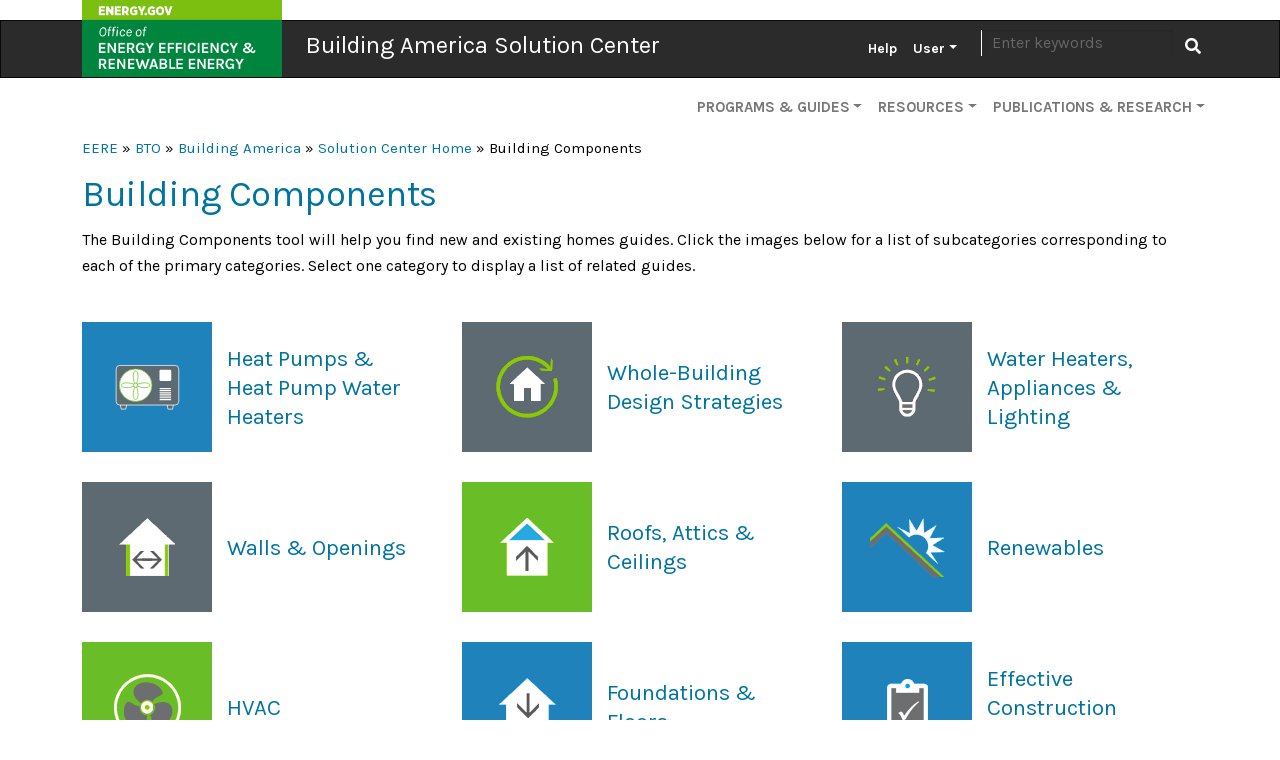

--- FILE ---
content_type: text/html; charset=UTF-8
request_url: https://basc.pnnl.gov/building-components
body_size: 42513
content:
<!DOCTYPE html>
<html lang="en" dir="ltr">
  <head>
    <meta charset="utf-8" />
<noscript><style>form.antibot * :not(.antibot-message) { display: none !important; }</style>
</noscript><meta name="description" content="The Building Components tool will help you find new and existing homes guides. Click the images below for a list of subcategories corresponding to each of the primary categories. Select one category to display a list of related guides." />
<link rel="canonical" href="https://basc.pnnl.gov/building-components" />
<meta name="google-site-verification" content="uLohvPG063p8BuiE-BjvVFRgaf4_B-sIxFNYDDYEbEI" />
<meta name="Generator" content="Drupal 9 (https://www.drupal.org)" />
<meta name="MobileOptimized" content="width" />
<meta name="HandheldFriendly" content="true" />
<meta name="viewport" content="width=device-width, initial-scale=1, shrink-to-fit=no" />
<meta http-equiv="x-ua-compatible" content="ie=edge" />
<link rel="icon" href="/themes/custom/eere/favicon.ico" type="image/vnd.microsoft.icon" />

    <title>Building Components | Building America Solution Center</title>
    <link rel="stylesheet" media="all" href="/core/assets/vendor/jquery.ui/themes/base/core.css?t5giq6" />
<link rel="stylesheet" media="all" href="/core/assets/vendor/jquery.ui/themes/base/controlgroup.css?t5giq6" />
<link rel="stylesheet" media="all" href="/core/assets/vendor/jquery.ui/themes/base/checkboxradio.css?t5giq6" />
<link rel="stylesheet" media="all" href="/core/assets/vendor/jquery.ui/themes/base/resizable.css?t5giq6" />
<link rel="stylesheet" media="all" href="/core/assets/vendor/jquery.ui/themes/base/button.css?t5giq6" />
<link rel="stylesheet" media="all" href="/core/assets/vendor/jquery.ui/themes/base/dialog.css?t5giq6" />
<link rel="stylesheet" media="all" href="/core/modules/system/css/components/ajax-progress.module.css?t5giq6" />
<link rel="stylesheet" media="all" href="/core/modules/system/css/components/align.module.css?t5giq6" />
<link rel="stylesheet" media="all" href="/core/modules/system/css/components/autocomplete-loading.module.css?t5giq6" />
<link rel="stylesheet" media="all" href="/core/modules/system/css/components/fieldgroup.module.css?t5giq6" />
<link rel="stylesheet" media="all" href="/core/modules/system/css/components/container-inline.module.css?t5giq6" />
<link rel="stylesheet" media="all" href="/core/modules/system/css/components/clearfix.module.css?t5giq6" />
<link rel="stylesheet" media="all" href="/core/modules/system/css/components/details.module.css?t5giq6" />
<link rel="stylesheet" media="all" href="/core/modules/system/css/components/hidden.module.css?t5giq6" />
<link rel="stylesheet" media="all" href="/core/modules/system/css/components/item-list.module.css?t5giq6" />
<link rel="stylesheet" media="all" href="/core/modules/system/css/components/js.module.css?t5giq6" />
<link rel="stylesheet" media="all" href="/core/modules/system/css/components/nowrap.module.css?t5giq6" />
<link rel="stylesheet" media="all" href="/core/modules/system/css/components/position-container.module.css?t5giq6" />
<link rel="stylesheet" media="all" href="/core/modules/system/css/components/progress.module.css?t5giq6" />
<link rel="stylesheet" media="all" href="/core/modules/system/css/components/reset-appearance.module.css?t5giq6" />
<link rel="stylesheet" media="all" href="/core/modules/system/css/components/resize.module.css?t5giq6" />
<link rel="stylesheet" media="all" href="/core/modules/system/css/components/sticky-header.module.css?t5giq6" />
<link rel="stylesheet" media="all" href="/core/modules/system/css/components/system-status-counter.css?t5giq6" />
<link rel="stylesheet" media="all" href="/core/modules/system/css/components/system-status-report-counters.css?t5giq6" />
<link rel="stylesheet" media="all" href="/core/modules/system/css/components/system-status-report-general-info.css?t5giq6" />
<link rel="stylesheet" media="all" href="/core/modules/system/css/components/tabledrag.module.css?t5giq6" />
<link rel="stylesheet" media="all" href="/core/modules/system/css/components/tablesort.module.css?t5giq6" />
<link rel="stylesheet" media="all" href="/core/modules/system/css/components/tree-child.module.css?t5giq6" />
<link rel="stylesheet" media="all" href="/core/modules/ckeditor5/css/ckeditor5.dialog.fix.css?t5giq6" />
<link rel="stylesheet" media="all" href="/core/modules/views/css/views.module.css?t5giq6" />
<link rel="stylesheet" media="all" href="/modules/contrib/bootstrap_paragraphs/css/bootstrap-paragraphs.min.css?t5giq6" />
<link rel="stylesheet" media="all" href="/modules/contrib/bootstrap_paragraphs/css/bootstrap-paragraphs-columns.min.css?t5giq6" />
<link rel="stylesheet" media="all" href="/modules/contrib/bootstrap_paragraphs/css/bootstrap-paragraphs-colors.min.css?t5giq6" />
<link rel="stylesheet" media="all" href="/core/assets/vendor/jquery.ui/themes/base/theme.css?t5giq6" />
<link rel="stylesheet" media="all" href="/modules/contrib/collapsiblock/theme/dist/css/collapsiblock.min.css?t5giq6" />
<link rel="stylesheet" media="all" href="/modules/contrib/paragraphs/css/paragraphs.unpublished.css?t5giq6" />
<link rel="stylesheet" media="all" href="/themes/contrib/bootstrap_barrio/css/components/variables.css?t5giq6" />
<link rel="stylesheet" media="all" href="/themes/contrib/bootstrap_barrio/css/components/user.css?t5giq6" />
<link rel="stylesheet" media="all" href="/themes/contrib/bootstrap_barrio/css/components/progress.css?t5giq6" />
<link rel="stylesheet" media="all" href="//fonts.googleapis.com/css?family=Karla:400,400i,700,700i" />
<link rel="stylesheet" media="all" href="/libraries/bootstrap/dist/css/bootstrap.min.css?t5giq6" />
<link rel="stylesheet" media="all" href="/themes/custom/eere/css/app.min.css?t5giq6" />
<link rel="stylesheet" media="all" href="/themes/contrib/bootstrap_barrio/css/components/affix.css?t5giq6" />
<link rel="stylesheet" media="all" href="/themes/contrib/bootstrap_barrio/css/components/book.css?t5giq6" />
<link rel="stylesheet" media="all" href="/themes/contrib/bootstrap_barrio/css/components/contextual.css?t5giq6" />
<link rel="stylesheet" media="all" href="/themes/contrib/bootstrap_barrio/css/components/feed-icon.css?t5giq6" />
<link rel="stylesheet" media="all" href="/themes/contrib/bootstrap_barrio/css/components/field.css?t5giq6" />
<link rel="stylesheet" media="all" href="/themes/contrib/bootstrap_barrio/css/components/header.css?t5giq6" />
<link rel="stylesheet" media="all" href="/themes/contrib/bootstrap_barrio/css/components/help.css?t5giq6" />
<link rel="stylesheet" media="all" href="/themes/contrib/bootstrap_barrio/css/components/icons.css?t5giq6" />
<link rel="stylesheet" media="all" href="/themes/contrib/bootstrap_barrio/css/components/image-button.css?t5giq6" />
<link rel="stylesheet" media="all" href="/themes/contrib/bootstrap_barrio/css/components/item-list.css?t5giq6" />
<link rel="stylesheet" media="all" href="/themes/contrib/bootstrap_barrio/css/components/list-group.css?t5giq6" />
<link rel="stylesheet" media="all" href="/themes/contrib/bootstrap_barrio/css/components/media.css?t5giq6" />
<link rel="stylesheet" media="all" href="/themes/contrib/bootstrap_barrio/css/components/page.css?t5giq6" />
<link rel="stylesheet" media="all" href="/themes/contrib/bootstrap_barrio/css/components/search-form.css?t5giq6" />
<link rel="stylesheet" media="all" href="/themes/contrib/bootstrap_barrio/css/components/shortcut.css?t5giq6" />
<link rel="stylesheet" media="all" href="/themes/contrib/bootstrap_barrio/css/components/sidebar.css?t5giq6" />
<link rel="stylesheet" media="all" href="/themes/contrib/bootstrap_barrio/css/components/site-footer.css?t5giq6" />
<link rel="stylesheet" media="all" href="/themes/contrib/bootstrap_barrio/css/components/skip-link.css?t5giq6" />
<link rel="stylesheet" media="all" href="/themes/contrib/bootstrap_barrio/css/components/table.css?t5giq6" />
<link rel="stylesheet" media="all" href="/themes/contrib/bootstrap_barrio/css/components/tabledrag.css?t5giq6" />
<link rel="stylesheet" media="all" href="/themes/contrib/bootstrap_barrio/css/components/tableselect.css?t5giq6" />
<link rel="stylesheet" media="all" href="/themes/contrib/bootstrap_barrio/css/components/tablesort-indicator.css?t5giq6" />
<link rel="stylesheet" media="all" href="/themes/contrib/bootstrap_barrio/css/components/ui.widget.css?t5giq6" />
<link rel="stylesheet" media="all" href="/themes/contrib/bootstrap_barrio/css/components/tabs.css?t5giq6" />
<link rel="stylesheet" media="all" href="/themes/contrib/bootstrap_barrio/css/components/toolbar.css?t5giq6" />
<link rel="stylesheet" media="all" href="/themes/contrib/bootstrap_barrio/css/components/vertical-tabs.css?t5giq6" />
<link rel="stylesheet" media="all" href="/themes/contrib/bootstrap_barrio/css/components/views.css?t5giq6" />
<link rel="stylesheet" media="all" href="/themes/contrib/bootstrap_barrio/css/components/ui-dialog.css?t5giq6" />
<link rel="stylesheet" media="all" href="/themes/contrib/bootstrap_barrio/css/components/form.css?t5giq6" />
<link rel="stylesheet" media="all" href="/themes/contrib/bootstrap_barrio/css/components/img-fluid.css?t5giq6" />
<link rel="stylesheet" media="all" href="//use.fontawesome.com/releases/v5.13.0/css/all.css" />
<link rel="stylesheet" media="all" href="/themes/custom/eere/css/style.css?t5giq6" />
<link rel="stylesheet" media="print" href="/themes/contrib/bootstrap_barrio/css/print.css?t5giq6" />
<link rel="stylesheet" media="all" href="/themes/project/basc/css/style.css?t5giq6" />
<link rel="stylesheet" media="print" href="/themes/project/basc/css/print.css?t5giq6" />

    
  </head>
  <body class="layout-no-sidebars page-node-5737 path-node node--type-page">
    <a href="#main-content" class="visually-hidden-focusable">
      Skip to main content
    </a>
    <noscript><iframe src="https://www.googletagmanager.com/ns.html?id=GTM-KGP9Q967"
                  height="0" width="0" style="display:none;visibility:hidden"></iframe></noscript>

      <div class="dialog-off-canvas-main-canvas" data-off-canvas-main-canvas>
    <!--stopindex-->
    <header>
    <nav class="navbar navbar-dark navbar-expand-lg mb-0" id="navbar-main" id="navbar" role="banner">
      <div class="container">
        <button type="button" class="navbar-toggler" data-bs-toggle="collapse" data-bs-target="#mainnav" aria-controls="mainnav" aria-expanded="false" aria-label="Toggle navigation">
          <span class="navbar-toggler-icon"></span>
        </button>

        <div class="navbar-header">
          <span class="banner-title">
            <img src="/themes/project/basc/images/doe-eere-logo.png" alt="" usemap="#logo" class="banner-logo">
            <map name="logo">
              <area shape="rect" coords="1,1,198,20" href="https://www.energy.gov" alt="Energy.gov">
              <area shape="rect" coords="2,22,198,75" href="https://www.energy.gov/eere/office-energy-efficiency-renewable-energy" alt="Office of Energy Efficiency and Renewable Energy">
            </map>
            <a href="/" class="navbar-brand">Building America Solution Center</a>
          </span>
        </div>

                <div class="navbar-collapse collapse" id="mainnav">
          <ul class="nav navbar-nav navbar-right">
            
                        <li class="nav-item first">
                                        <a href="/help" class="nav-link" data-drupal-link-system-path="node/2">Help</a>
              </li>
                      <li class="nav-item expanded dropdown last">
                                                          <span class="dropdown-toggle nav-link" role="button" data-bs-toggle="dropdown" aria-haspopup="true" aria-expanded="false">User</span>
                  <ul class="dropdown-menu">
                                    <li class="nav-item first">
                                        <a href="/user/login" data-drupal-link-system-path="user/login">Log in</a>
              </li>
                      <li class="nav-item">
                                        <a href="/user/register" data-drupal-link-system-path="user/register">Register</a>
              </li>
                      <li class="nav-item last">
                                        <a href="/why-register" title="Log in or register to create Field Kits and Sales Worksheets." data-drupal-link-system-path="node/10">Why Register?</a>
              </li>
      
          </ul>
              </li>
      

                          <li>
                  <div class="views-exposed-form block block-views block-views-exposed-filter-blocksite-search-page" data-drupal-selector="views-exposed-form-site-search-page" id="block-exposed-search">
  
    
      <div class="content">
      
<form region="primary_menu" action="/search" method="get" id="views-exposed-form-site-search-page" accept-charset="UTF-8">
  <div class="d-flex flex-wrap">
  





  <div class="js-form-item js-form-type-textfield form-type-textfield js-form-item-keywords form-item-keywords mb-3">
          <label for="edit-keywords">Search</label>
                    <input placeholder="Enter keywords" data-drupal-selector="edit-keywords" type="text" id="edit-keywords" name="keywords" value="" size="30" maxlength="128" class="form-control" />

                      </div>
<div data-drupal-selector="edit-actions" class="form-actions js-form-wrapper form-wrapper mb-3" id="edit-actions">
<button data-drupal-selector="edit-submit-site-search" type="submit" id="edit-submit-site-search" value="Apply" class="js-form-submit form-submit btn btn-primary"><i class="fa fa-search"></i> <span class="visually-hidden">Apply</span></button>
</div>

</div>

</form>

    </div>
  </div>


              </li>
                      </ul>
        </div>
      </div>
    </nav>
            

<nav role="navigation" id="nav2" aria-labelledby="nav2menu" class="navbar navbar-expand-lg navbar-light subnav mt-lg-0">
  <div class="container">
                      <h2 class="sr-only" id="nav2menu">Secondary</h2>

          

<button type="button" class="navbar-toggler" data-bs-toggle="collapse" data-bs-target="#subnav" aria-controls="subnav" aria-expanded="false" aria-label="Toggle navigation">
  <span class="navbar-toggler-icon"></span>
</button>
<div id="subnav" class="navbar-collapse collapse">
        <ul region="secondary_menu" class="menu menu--secondary nav navbar-nav navbar-right">
                      <li class="nav-item expanded dropdown active active-trail first">
                                                          <a href="" class="dropdown-toggle nav-link active active-trail" role="button" data-bs-toggle="dropdown" aria-haspopup="true" aria-expanded="false">Programs &amp; Guides</a>
                        <ul region="secondary_menu" class="dropdown-menu">
                      <li class="nav-item active active-trail first">
                                        <a href="/building-components" class="active active-trail is-active" data-drupal-link-system-path="node/5737">Building Components</a>
              </li>
                      <li class="nav-item">
                                        <a href="/resource-guides" data-drupal-link-system-path="resource-guides">Guides A-Z</a>
              </li>
                      <li class="nav-item">
                                        <a href="/existing-homes" data-drupal-link-system-path="node/5736">Existing Homes</a>
              </li>
                      <li class="nav-item">
                                        <a href="/home-improvement-expert" data-drupal-link-system-path="node/7764">Home Improvement Expert™</a>
              </li>
                      <li class="nav-item">
                                        <a href="/disaster-resistance" data-drupal-link-system-path="node/5981">Disaster Resistance</a>
              </li>
                      <li class="nav-item">
                                        <a href="/checklists/zero-energy-ready-home" data-drupal-link-system-path="node/22">DOE Zero Energy Ready Home</a>
              </li>
                      <li class="nav-item">
                                        <a href="/checklists/energy-star-single-family-new-homes-version-331-revision-11" data-drupal-link-system-path="node/21">ENERGY STAR Certified Homes</a>
              </li>
                      <li class="nav-item">
                                        <a href="/checklists/epa-indoor-airplus" data-drupal-link-system-path="node/24">EPA Indoor AirPlus</a>
              </li>
                      <li class="nav-item last">
                                        <a href="/checklists/epa-watersense" data-drupal-link-system-path="node/20">EPA WaterSense®</a>
              </li>
        </ul>
  
              </li>
                      <li class="nav-item expanded dropdown">
                                                          <a href="" class="dropdown-toggle nav-link" role="button" data-bs-toggle="dropdown" aria-haspopup="true" aria-expanded="false">Resources</a>
                        <ul region="secondary_menu" class="dropdown-menu">
                      <li class="nav-item first">
                                        <a href="/building-assemblies" data-drupal-link-system-path="node/10695">2021 IECC Assemblies</a>
              </li>
                      <li class="nav-item">
                                        <a href="/cad-files" data-drupal-link-system-path="cad-files">CAD Files</a>
              </li>
                      <li class="nav-item">
                                        <a href="/case-studies" data-drupal-link-system-path="case-studies">Case Studies</a>
              </li>
                      <li class="nav-item">
                                        <a href="/code-compliance" data-drupal-link-system-path="code-compliance">Code Briefs</a>
              </li>
                      <li class="nav-item">
                                        <a href="/images" data-drupal-link-system-path="images">Image Gallery</a>
              </li>
                      <li class="nav-item">
                                        <a href="/presentations" data-drupal-link-system-path="presentations">Presentations</a>
              </li>
                      <li class="nav-item">
                                        <a href="/sales-tool" data-drupal-link-system-path="node/5735">Sales Tool</a>
              </li>
                      <li class="nav-item last">
                                        <a href="/videos" data-drupal-link-system-path="videos">Videos</a>
              </li>
        </ul>
  
              </li>
                      <li class="nav-item expanded dropdown last">
                                                          <a href="" class="dropdown-toggle nav-link" role="button" data-bs-toggle="dropdown" aria-haspopup="true" aria-expanded="false">Publications &amp; Research</a>
                        <ul region="secondary_menu" class="dropdown-menu">
                      <li class="nav-item first">
                                        <a href="/library" data-drupal-link-system-path="library">Library</a>
              </li>
                      <li class="nav-item">
                                        <a href="/research-tracker" data-drupal-link-system-path="research-tracker">Research Tracker</a>
              </li>
                      <li class="nav-item">
                                        <a href="/building-science-education" data-drupal-link-system-path="node/3">Building Science Education</a>
              </li>
                      <li class="nav-item last">
                                        <a href="https://bsa.ornl.gov/">Building Science Advisor</a>
              </li>
        </ul>
  
              </li>
        </ul>
  
</div>

      </div>
</nav>


      </header>

  <div class="container">
      <div id="block-basc-breadcrumbs" class="block block-system block-system-breadcrumb-block">
  
    
      <div class="content">
        <div class="breadcrumbs">
    <a href="https://www.energy.gov/eere/office-energy-efficiency-renewable-energy">EERE</a> » 
    <a href="https://www.energy.gov/eere/buildings/building-technologies-office">BTO</a> » 
    <a href="https://www.energy.gov/eere/building-america">Building America</a> » 
                      <a href="/">Solution Center Home</a>
                 »                       Building Components
                      </div>

    </div>
  </div>
<div id="block-basc-page-title" class="block block-core block-page-title-block">
  
    
      <div class="content">
        <h1><span class="field field--name-title field--type-string field--label-hidden">Building Components</span>
</h1>

    </div>
  </div>


  </div>
<!--startindex-->


  <div role="main" class="main-container container js-quickedit-main-content">
    <div class="row">

            
            
                  <section class="main-content col order-md-2 col-md-12" id="content" role="main">

                                      <div class="highlighted">  <div data-drupal-messages-fallback class="hidden"></div>

</div>
                  
                          <a id="main-content"></a>
            <div id="block-basc-content" class="block block-system block-system-main-block">
  
    
      <div class="content">
      <article data-history-node-id="5737" role="article" class="node page full clearfix">

  
    

  <div class="content">
    
            <div class="clearfix text-formatted field field--name-body field--type-text-with-summary field--label-hidden field__item"><p>The Building Components tool will help you find new and existing homes guides. Click the images below for a list of subcategories corresponding to each of the primary categories. Select one category to display a list of related guides.</p></div>
      
      <div>



<div class="paragraph paragraph--type--bp-view paragraph--view-mode--default paragraph--id--488">
  <div class="paragraph__column">
        
      <div class="field field--name-bp-view field--type-viewsreference field--label-hidden field__items">
              <div class="field__item"><div class="views-element-container"><div class="viewsreference--view-title">
    Building Components
</div>
<div class="building-components-view-page view view-building-components-view view-id-building_components_view view-display-id-block_1 js-view-dom-id-d861cf947e0277b5d2850cd2a5f034e04bb35370f5fe0070fa9423c5276faf2c">
  
    
      
      <div class="view-content">
      <div id="views-bootstrap-building-components-view-block-1"  class="grid views-view-grid">
  <div class="row">
          <div  class="col-12 col-sm-6 col-lg-4">
        

<div class="taxonomy-term building-components mini clearfix">
  <a class = "row-link use-ajax" data-dialog-options="{&quot;width&quot;:800,&quot;title&quot;:&quot;&quot;}" data-dialog-type="modal" href= https://basc.pnnl.gov/building-components/154218/popup>
    <span class="icon bg-ltblue">
      
            <div class="field field--name-field-icon field--type-image field--label-hidden field__item">  <img src="/sites/default/files/taxonomy-images/Heatpump.svg" alt="" loading="lazy" />

</div>
      
    </span>
    <span class="title">
      
            <div class="field field--name-name field--type-string field--label-hidden field__item">Heat Pumps &amp; Heat Pump Water Heaters</div>
      
    </span>
  </a>
  
</div>

      </div>
          <div  class="col-12 col-sm-6 col-lg-4">
        

<div class="taxonomy-term building-components mini clearfix">
  <a class = "row-link use-ajax" data-dialog-options="{&quot;width&quot;:800,&quot;title&quot;:&quot;&quot;}" data-dialog-type="modal" href= https://basc.pnnl.gov/building-components/632/popup>
    <span class="icon bg-dkgray">
      
            <div class="field field--name-field-icon field--type-image field--label-hidden field__item">  <img src="/sites/default/files/styles/medium/public/taxonomy-images/whole-building-design.png?itok=gvg3UqZc" width="96" height="96" alt="" loading="lazy" class="image-style-medium" />


</div>
      
    </span>
    <span class="title">
      
            <div class="field field--name-name field--type-string field--label-hidden field__item">Whole-Building Design Strategies</div>
      
    </span>
  </a>
  
</div>

      </div>
          <div  class="col-12 col-sm-6 col-lg-4">
        

<div class="taxonomy-term building-components mini clearfix">
  <a class = "row-link use-ajax" data-dialog-options="{&quot;width&quot;:800,&quot;title&quot;:&quot;&quot;}" data-dialog-type="modal" href= https://basc.pnnl.gov/building-components/631/popup>
    <span class="icon bg-dkgray">
      
            <div class="field field--name-field-icon field--type-image field--label-hidden field__item">  <img src="/sites/default/files/styles/medium/public/taxonomy-images/heaters-appliances-lighting.png?itok=tmykBboS" width="96" height="96" alt="" loading="lazy" class="image-style-medium" />


</div>
      
    </span>
    <span class="title">
      
            <div class="field field--name-name field--type-string field--label-hidden field__item">Water Heaters, Appliances &amp; Lighting</div>
      
    </span>
  </a>
  
</div>

      </div>
          <div  class="col-12 col-sm-6 col-lg-4">
        

<div class="taxonomy-term building-components mini clearfix">
  <a class = "row-link use-ajax" data-dialog-options="{&quot;width&quot;:800,&quot;title&quot;:&quot;&quot;}" data-dialog-type="modal" href= https://basc.pnnl.gov/building-components/630/popup>
    <span class="icon bg-dkgray">
      
            <div class="field field--name-field-icon field--type-image field--label-hidden field__item">  <img src="/sites/default/files/styles/medium/public/taxonomy-images/walls-and-openings.png?itok=L1zSk-VH" width="96" height="96" alt="" loading="lazy" class="image-style-medium" />


</div>
      
    </span>
    <span class="title">
      
            <div class="field field--name-name field--type-string field--label-hidden field__item">Walls &amp; Openings</div>
      
    </span>
  </a>
  
</div>

      </div>
          <div  class="col-12 col-sm-6 col-lg-4">
        

<div class="taxonomy-term building-components mini clearfix">
  <a class = "row-link use-ajax" data-dialog-options="{&quot;width&quot;:800,&quot;title&quot;:&quot;&quot;}" data-dialog-type="modal" href= https://basc.pnnl.gov/building-components/629/popup>
    <span class="icon bg-ltgreen">
      
            <div class="field field--name-field-icon field--type-image field--label-hidden field__item">  <img src="/sites/default/files/styles/medium/public/taxonomy-images/roofs-attics-ceilings.png?itok=WOUB2dmP" width="96" height="96" alt="" loading="lazy" class="image-style-medium" />


</div>
      
    </span>
    <span class="title">
      
            <div class="field field--name-name field--type-string field--label-hidden field__item">Roofs, Attics &amp; Ceilings</div>
      
    </span>
  </a>
  
</div>

      </div>
          <div  class="col-12 col-sm-6 col-lg-4">
        

<div class="taxonomy-term building-components mini clearfix">
  <a class = "row-link use-ajax" data-dialog-options="{&quot;width&quot;:800,&quot;title&quot;:&quot;&quot;}" data-dialog-type="modal" href= https://basc.pnnl.gov/building-components/628/popup>
    <span class="icon bg-ltblue">
      
            <div class="field field--name-field-icon field--type-image field--label-hidden field__item">  <img src="/sites/default/files/styles/medium/public/taxonomy-images/renewables.png?itok=GcpsGf95" width="96" height="96" alt="" loading="lazy" class="image-style-medium" />


</div>
      
    </span>
    <span class="title">
      
            <div class="field field--name-name field--type-string field--label-hidden field__item">Renewables</div>
      
    </span>
  </a>
  
</div>

      </div>
          <div  class="col-12 col-sm-6 col-lg-4">
        

<div class="taxonomy-term building-components mini clearfix">
  <a class = "row-link use-ajax" data-dialog-options="{&quot;width&quot;:800,&quot;title&quot;:&quot;&quot;}" data-dialog-type="modal" href= https://basc.pnnl.gov/building-components/627/popup>
    <span class="icon bg-ltgreen">
      
            <div class="field field--name-field-icon field--type-image field--label-hidden field__item">  <img src="/sites/default/files/styles/medium/public/taxonomy-images/hvac.png?itok=JX_4JPD_" width="96" height="96" alt="" loading="lazy" class="image-style-medium" />


</div>
      
    </span>
    <span class="title">
      
            <div class="field field--name-name field--type-string field--label-hidden field__item">HVAC</div>
      
    </span>
  </a>
  
</div>

      </div>
          <div  class="col-12 col-sm-6 col-lg-4">
        

<div class="taxonomy-term building-components mini clearfix">
  <a class = "row-link use-ajax" data-dialog-options="{&quot;width&quot;:800,&quot;title&quot;:&quot;&quot;}" data-dialog-type="modal" href= https://basc.pnnl.gov/building-components/626/popup>
    <span class="icon bg-ltblue">
      
            <div class="field field--name-field-icon field--type-image field--label-hidden field__item">  <img src="/sites/default/files/styles/medium/public/taxonomy-images/foundations-and-floors.png?itok=TVNNB1jh" width="96" height="96" alt="" loading="lazy" class="image-style-medium" />


</div>
      
    </span>
    <span class="title">
      
            <div class="field field--name-name field--type-string field--label-hidden field__item">Foundations &amp; Floors</div>
      
    </span>
  </a>
  
</div>

      </div>
          <div  class="col-12 col-sm-6 col-lg-4">
        

<div class="taxonomy-term building-components mini clearfix">
  <a class = "row-link use-ajax" data-dialog-options="{&quot;width&quot;:800,&quot;title&quot;:&quot;&quot;}" data-dialog-type="modal" href= https://basc.pnnl.gov/building-components/625/popup>
    <span class="icon bg-ltblue">
      
            <div class="field field--name-field-icon field--type-image field--label-hidden field__item">  <img src="/sites/default/files/styles/medium/public/taxonomy-images/effective-construction-processes.png?itok=xxRLUiv_" width="96" height="96" alt="" loading="lazy" class="image-style-medium" />


</div>
      
    </span>
    <span class="title">
      
            <div class="field field--name-name field--type-string field--label-hidden field__item">Effective Construction Processes</div>
      
    </span>
  </a>
  
</div>

      </div>
          <div  class="col-12 col-sm-6 col-lg-4">
        

<div class="taxonomy-term building-components mini clearfix">
  <a class = "row-link use-ajax" data-dialog-options="{&quot;width&quot;:800,&quot;title&quot;:&quot;&quot;}" data-dialog-type="modal" href= https://basc.pnnl.gov/building-components/624/popup>
    <span class="icon bg-ltgreen">
      
            <div class="field field--name-field-icon field--type-image field--label-hidden field__item">  <img src="/sites/default/files/styles/medium/public/taxonomy-images/business-processes_0.png?itok=F8x2WYwR" width="96" height="96" alt="" loading="lazy" class="image-style-medium" />


</div>
      
    </span>
    <span class="title">
      
            <div class="field field--name-name field--type-string field--label-hidden field__item">Business Processes</div>
      
    </span>
  </a>
  
</div>

      </div>
      </div>
</div>

    </div>
  
          </div>
</div>
</div>
          </div>
  
  </div>
</div>
</div>
  
  </div>

</article>

    </div>
  </div>


              </section>
    </div>
  </div>

<!--stopindex-->
  <footer class="footer-site">
    <div class="programbar" style="background-color: #666; color: #fff;">
      <div class="container">
        
                  Building America Solution Center is a resource of the U.S. Department of Energy's Building Technologies Office.<br>
                      <a href="/contact" data-drupal-link-system-path="contact">Contact</a> |
  
                  <a href="https://www.energy.gov/eere/buildings/building-technologies-office">Building Technologies Office</a>
              </div>
    </div>

    <div class="footer-top">
      <div class="container">
        <div class="row">
          <div class="col-md-3">
            <p class="office">OFFICE of<br>
              ENERGY EFFICIENCY AND RENEWABLE ENERGY</p>
            <p>Forrestal Building<br>
              1000 Independence Ave. SW<br>Washington DC 20585</p>
            <div class="energy-social-widget">
              <a href="https://www.facebook.com/eeregov" aria-label="Link to Facebook" title="Link to Facebook"><i class="fab fa-facebook-f fa-lg circle-icon" aria-hidden="true"></i><span class="sr-only">Link to Facebook</span></a>
              <a href="https://twitter.com/eeregov" aria-label="Link to X (Formerly Twitter)" title="Link to X (Formerly Twitter)"><i class="fab fa-twitter fa-lg circle-icon" aria-hidden="true"></i><span class="sr-only">Link to X (Formerly Twitter)</span></a>
              <a href="https://www.youtube.com/user/USdepartmentofenergy" aria-label="Link to Youtube" title="Link to Youtube"><i class="fab fa-youtube fa-lg circle-icon" aria-hidden="true"></i><span class="sr-only">Link to Youtube</span></a>
              <a href=" https://www.linkedin.com/showcase/10310263/" aria-label="Link to Linkedin" title="Link to Linkedin"><i class="fab fa-linkedin-in fa-lg circle-icon" aria-hidden="true"></i><span class="sr-only">Link to Linkedin</span></a>
            </div>
            <p class="small">An office of</p>
            <a href="https://www.energy.gov">
              <img src="/themes/project/basc/images/doe_horizontal_stacked_white.svg" alt="Energy.Gov" class="site-name">
            </a>
          </div>
          <div class="col-md-3">
            <p class="footer-header"><a href="https://www.energy.gov/eere/about-office-energy-efficiency-and-renewable-energy">About EERE</a></p>
            <p><a href="https://www.energy.gov/jobs/jobs">Careers and Internships</a></p>
            <p><a href="https://www.energy.gov/eere/office-energy-efficiency-renewable-energy">EERE Home</a></p>
            <p><a href="https://www1.eere.energy.gov/library/default.aspx">Publications Library</a></p>
            <p><a href="https://www.energy.gov/eere/about-us/office-energy-efficiency-and-renewable-energy-contacts">Contact EERE</a></p>
          </div>
          <div class="col-md-3">
            <p class="footer-header"><a href="https://www.energy.gov/">Energy.gov Resources</a></p>
            <p><a href="https://www.energy.gov/budget-performance">Budget &amp; Performance</a></p>
            <p><a href="https://www.directives.doe.gov">Directives, Delegations &amp; Requirements</a></p>
            <p><a href="https://www.energy.gov/management/office-management/operational-management/freedom-information-act">Freedom of Information Act (FOIA)</a></p>
            <p><a href="https://www.energy.gov/ig/office-inspector-general">Inspector General</a></p>
            <p><a href="https://www.energy.gov/cio/office-chief-information-officer/services/guidance/privacy-program">Privacy Program</a></p>
          </div>
          <div class="col-md-3">
            <p class="footer-header"><a href="https://www.energy.gov/">Federal Government</a></p>
            <p><a href="https://www.usa.gov">USA.gov</a></p>
            <p><a href="https://www.whitehouse.gov">The White House</a></p>
            <p><a href="https://www.vote.gov">Vote.gov</a></p>
          </div>
        </div>
      </div>
    </div>

    <div class="footer-bottom">
      <div class="container">
        <ul class="menu">
          <li><a href="https://www.energy.gov/open-government">Open Gov</a></li>
          <li><a href="https://www.energy.gov/cio/office-chief-information-officer/services/assistive-technology/accessibility-standard-statement">Accessibility</a></li>
          <li><a href="https://www.energy.gov/about-us/web-policies/privacy">Privacy</a></li>
          <li><a href="https://www.energy.gov/cio/department-energy-information-quality-guidelines">Information Quality</a></li>
          <li><a href="https://www.energy.gov/about-us/web-policies">Web Policies</a></li>
          <li><a href="https://www.energy.gov/vulnerability-disclosure-policy">Vulnerability Disclosure Policy</a></li>
          <li><a href="https://www.energy.gov/whistleblower-protection-and-nondisclosure-agreements">Whistleblower Protection</a></li>
        </ul>
      </div>
    </div>
  </footer>
<!--startindex-->

  </div>

    
    <script type="application/json" data-drupal-selector="drupal-settings-json">{"path":{"baseUrl":"\/","scriptPath":null,"pathPrefix":"","currentPath":"node\/5737","currentPathIsAdmin":false,"isFront":false,"currentLanguage":"en"},"pluralDelimiter":"\u0003","suppressDeprecationErrors":true,"ajaxPageState":{"libraries":"basc\/gallery,basc\/global-styling,basc\/printpdf,bootstrap_barrio\/fontawesome,bootstrap_barrio\/form,bootstrap_barrio\/global-styling,bootstrap_barrio\/image_fluid,bootstrap_paragraphs\/bootstrap-paragraphs,collapsiblock\/core,eere\/app-template,eere\/global-css,eere\/global-js,google_tag\/gtag,google_tag\/gtag.ajax,google_tag\/gtm,paragraphs\/drupal.paragraphs.unpublished,system\/base,views\/views.module","theme":"basc","theme_token":null},"ajaxTrustedUrl":{"\/search":true},"gtm":{"tagId":null,"settings":{"data_layer":"dataLayer","include_classes":false,"allowlist_classes":"","blocklist_classes":"","include_environment":false,"environment_id":"","environment_token":""},"tagIds":["GTM-KGP9Q967"]},"gtag":{"tagId":"","consentMode":false,"otherIds":[],"events":[],"additionalConfigInfo":[]},"collapsiblock":{"active_pages":true,"slide_speed":200,"cookie_lifetime":null},"user":{"uid":0,"permissionsHash":"f54ef30f15bd59d74cf4bada9927e264b3a2f630c983fa6e05230420afb303f2"}}</script>
<script src="/core/assets/vendor/jquery/jquery.min.js?v=3.6.3"></script>
<script src="/core/misc/polyfills/element.matches.js?v=9.5.11"></script>
<script src="/core/misc/polyfills/nodelist.foreach.js?v=9.5.11"></script>
<script src="/core/misc/polyfills/object.assign.js?v=9.5.11"></script>
<script src="/core/assets/vendor/css-escape/css.escape.js?v=1.5.1"></script>
<script src="/core/assets/vendor/es6-promise/es6-promise.auto.min.js?v=4.2.8"></script>
<script src="/core/assets/vendor/once/once.min.js?v=1.0.1"></script>
<script src="/core/assets/vendor/jquery-once/jquery.once.min.js?v=9.5.11"></script>
<script src="/core/misc/drupalSettingsLoader.js?v=9.5.11"></script>
<script src="/core/misc/drupal.js?v=9.5.11"></script>
<script src="/core/misc/drupal.init.js?v=9.5.11"></script>
<script src="/core/misc/debounce.js?v=9.5.11"></script>
<script src="/core/assets/vendor/jquery.ui/ui/version-min.js?v=9.5.11"></script>
<script src="/core/assets/vendor/jquery.ui/ui/data-min.js?v=9.5.11"></script>
<script src="/core/assets/vendor/jquery.ui/ui/disable-selection-min.js?v=9.5.11"></script>
<script src="/core/assets/vendor/jquery.ui/ui/form-min.js?v=9.5.11"></script>
<script src="/core/assets/vendor/jquery.ui/ui/jquery-patch-min.js?v=9.5.11"></script>
<script src="/core/assets/vendor/jquery.ui/ui/scroll-parent-min.js?v=9.5.11"></script>
<script src="/core/assets/vendor/jquery.ui/ui/unique-id-min.js?v=9.5.11"></script>
<script src="/core/assets/vendor/jquery.ui/ui/focusable-min.js?v=9.5.11"></script>
<script src="/core/assets/vendor/jquery.ui/ui/ie-min.js?v=9.5.11"></script>
<script src="/core/assets/vendor/jquery.ui/ui/keycode-min.js?v=9.5.11"></script>
<script src="/core/assets/vendor/jquery.ui/ui/plugin-min.js?v=9.5.11"></script>
<script src="/core/assets/vendor/jquery.ui/ui/safe-active-element-min.js?v=9.5.11"></script>
<script src="/core/assets/vendor/jquery.ui/ui/safe-blur-min.js?v=9.5.11"></script>
<script src="/core/assets/vendor/jquery.ui/ui/widget-min.js?v=9.5.11"></script>
<script src="/core/assets/vendor/jquery.ui/ui/widgets/controlgroup-min.js?v=9.5.11"></script>
<script src="/core/assets/vendor/jquery.ui/ui/form-reset-mixin-min.js?v=9.5.11"></script>
<script src="/core/assets/vendor/jquery.ui/ui/labels-min.js?v=9.5.11"></script>
<script src="/core/assets/vendor/jquery.ui/ui/widgets/mouse-min.js?v=9.5.11"></script>
<script src="/core/assets/vendor/jquery.ui/ui/widgets/checkboxradio-min.js?v=9.5.11"></script>
<script src="/core/assets/vendor/jquery.ui/ui/widgets/draggable-min.js?v=9.5.11"></script>
<script src="/core/assets/vendor/jquery.ui/ui/widgets/resizable-min.js?v=9.5.11"></script>
<script src="/core/assets/vendor/jquery.ui/ui/widgets/button-min.js?v=9.5.11"></script>
<script src="/core/assets/vendor/jquery.ui/ui/widgets/dialog-min.js?v=9.5.11"></script>
<script src="/core/assets/vendor/tabbable/index.umd.min.js?v=5.3.3"></script>
<script src="/libraries/bootstrap/dist/js/bootstrap.bundle.min.js?t5giq6"></script>
<script src="//kit.fontawesome.com/36ddb5b453.js"></script>
<script src="/themes/custom/eere/js/index.js?t5giq6"></script>
<script src="/themes/contrib/bootstrap_barrio/js/barrio.js?v=9.5.11"></script>
<script src="/core/misc/progress.js?v=9.5.11"></script>
<script src="/core/misc/jquery.once.bc.js?v=9.5.11"></script>
<script src="/core/assets/vendor/loadjs/loadjs.min.js?v=4.2.0"></script>
<script src="/core/misc/ajax.js?v=9.5.11"></script>
<script src="/core/misc/displace.js?v=9.5.11"></script>
<script src="/core/misc/jquery.tabbable.shim.js?v=9.5.11"></script>
<script src="/core/misc/position.js?v=9.5.11"></script>
<script src="/core/misc/dialog/dialog.js?v=9.5.11"></script>
<script src="/core/misc/dialog/dialog.position.js?v=9.5.11"></script>
<script src="/core/misc/dialog/dialog.jquery-ui.js?v=9.5.11"></script>
<script src="/core/modules/ckeditor5/js/ckeditor5.dialog.fix.js?v=9.5.11"></script>
<script src="/core/misc/dialog/dialog.ajax.js?v=9.5.11"></script>
<script src="/themes/project/basc/js/index.js?t5giq6"></script>
<script src="/themes/project/basc/js/gallery.js?t5giq6"></script>
<script src="/modules/contrib/google_tag/js/gtm.js?t5giq6"></script>
<script src="/modules/contrib/google_tag/js/gtag.js?t5giq6"></script>
<script src="/modules/contrib/google_tag/js/gtag.ajax.js?t5giq6"></script>
<script src="/core/assets/vendor/js-cookie/js.cookie.min.js?v=3.0.1"></script>
<script src="https://unpkg.com/slide-element@2.3.1/dist/index.umd.js"></script>
<script src="/modules/contrib/collapsiblock/theme/dist/js/collapsiblock.min.js?t5giq6"></script>

  </body>
</html>


--- FILE ---
content_type: text/css
request_url: https://basc.pnnl.gov/themes/custom/eere/css/style.css?t5giq6
body_size: 13597
content:
/**
 * @file
 * All reusable styling for EERE-themed skins go here.
 */

/* EERE + Bootstrap Barrio fixes */
.alert.fade.show {
	opacity: 1;
}
.alert svg {
  max-height: 2rem;
}
.skip-link a {
	color: #FFF;
}
.circle-icon {
  line-height: 30px !important;
}
.btn > a {
  color: inherit;
}
a.file {
  background-image: none;
  display: inline;
  padding-left: 0;
}
.file-icon {
	display: none;
}
.node .field--type-image {
  float: none;
  margin: 0;
}
.node .field--type-image img {
  margin-bottom: 0;
}
.pagination > li:not([role]) > span.page-link {
  padding: 0.3em 0.5em;
  height: auto;
  border: 1px solid;
}
hr {
  border-top: 3px solid #DDD;
}
blockquote p:last-child,
blockquote ul:last-child,
blockquote ol:last-child {
  margin-bottom: 0;
}
ol{list-style-type:decimal}
ol ol{list-style-type:lower-latin}
ol ol ol{list-style-type:lower-roman}
ol ol ol ol{list-style-type:upper-latin}
ol ol ol ol ol{list-style-type:upper-roman}
ul{list-style-type:circle}
ul ul{list-style-type:disc}
ul ul ul,ul ul ul ul{list-style-type:square}

/* Redefine EERE font-families for Font Awesome based on source */
h1 a[href$=".pdf"]::after, h2 a[href$=".pdf"]::after, h3 a[href$=".pdf"]::after, h4 a[href$=".pdf"]::after, h5 a[href$=".pdf"]::after, h6 a[href$=".pdf"]::after, a[href$=".pdf"]::after,
h1 a[href*=".doc"]::after, h2 a[href*=".doc"]::after, h3 a[href*=".doc"]::after, h4 a[href*=".doc"]::after, h5 a[href*=".doc"]::after, h6 a[href*=".doc"]::after, a[href*=".doc"]::after,
h1 a[href*=".xls"]::after, h2 a[href*=".xls"]::after, h3 a[href*=".xls"]::after, h4 a[href*=".xls"]::after, h5 a[href*=".xls"]::after, h6 a[href*=".xls"]::after, a[href*=".xls"]::after,
h1 a[href*=".ppt"]::after, h2 a[href*=".ppt"]::after, h3 a[href*=".ppt"]::after, h4 a[href*=".ppt"]::after, h5 a[href*=".ppt"]::after, h6 a[href*=".ppt"]::after, a[href*=".ppt"]::after,
h1 a[href$=".jpg"]::after, h2 a[href$=".jpg"]::after, h3 a[href$=".jpg"]::after, h4 a[href$=".jpg"]::after, h5 a[href$=".jpg"]::after, h6 a[href$=".jpg"]::after, h1 a[href$=".png"]::after, h2 a[href$=".png"]::after, h3 a[href$=".png"]::after, h4 a[href$=".png"]::after, h5 a[href$=".png"]::after, h6 a[href$=".png"]::after, h1 a[href$=".gif"]::after, h2 a[href$=".gif"]::after, h3 a[href$=".gif"]::after, h4 a[href$=".gif"]::after, h5 a[href$=".gif"]::after, h6 a[href$=".gif"]::after, a[href$=".jpg"]::after, a[href$=".png"]::after, a[href$=".gif"]::after,
h1 a[href$=".mp4"]::after, h2 a[href$=".mp4"]::after, h3 a[href$=".mp4"]::after, h4 a[href$=".mp4"]::after, h5 a[href$=".mp4"]::after, h6 a[href$=".mp4"]::after, a[href$=".mp4"]::after,
h1 a[href$=".txt"]::after, h2 a[href$=".txt"]::after, h3 a[href$=".txt"]::after, h4 a[href$=".txt"]::after, h5 a[href$=".txt"]::after, h6 a[href$=".txt"]::after, a[href$=".txt"]::after,
h1 a[href$=".zip"]::after, h2 a[href$=".zip"]::after, h3 a[href$=".zip"]::after, h4 a[href$=".zip"]::after, h5 a[href$=".zip"]::after, h6 a[href$=".zip"]::after, a[href$=".zip"]::after {
  font-family: 'Font Awesome 5 Free', 'Font Awesome', FontAwesome;
}

/* Embedded images / entities */
img {
  vertical-align: middle;
}
img,
figure,
.embedded-entity {
  height: auto;
  max-width: 100%;
}
figure,
.embedded-entity {
  margin-bottom: 20px;
  display: table;
}
figure > .embedded-entity {
  margin-bottom: 0;
}
figure[style*="display:inline-block"],
.embedded-entity[style*="display:inline-block"] {
  display: inline-table !important;
}
figcaption {
	color: #2b2b2b;
	font-size: 0.9em;
  background: #EEE;
  display: table-caption;
  caption-side: bottom;
  font-size: 0.9em;
  line-height: 1.5;
  padding: 5px;
}
figure.align-center,
img.align-center,
.embedded-entity.align-center {
  text-align: center;
  margin-left: auto;
  margin-right: auto;
}
figure[style*="float:right"],
figure.align-right,
img[style*="float:right"],
img.align-right,
.embedded-entity[style*="float:right"],
.embedded-entity.align-right {
  float: right;
  clear: right;
  margin-left: 12px;
  max-width: 50%;
}
figure[style="float:left"],
figure.align-left,
img[style*="float:left"],
img.align-left,
.embedded-entity[style*="float:left"],
.embedded-entity.align-left {
  float: left;
  clear: left;
  margin-right: 12px;
  max-width: 50%;
}
@media screen and (min-width: 992px) {
  figure[style*="float:right"],
  figure.align-right,
  img[style*="float:right"],
  img.align-right,
  .embedded-entity[style*="float:right"],
  .embedded-entity.align-right,
  figure[style="float:left"],
  figure.align-left,
  img[style*="float:left"],
  img.align-left,
  .embedded-entity[style*="float:left"],
  .embedded-entity.align-left {
    max-width: 30%;
  }
}

/* Tables */
.text-formatted table {
  max-width: 100%;
  font-size: 1em;
  background-color: #FFF;
  margin-bottom: 26px;
  border: 1px solid #dddddd;
  --bs-table-bg: #fff;
}
.text-formatted th {
  text-align: left;
}
.text-formatted table > thead > tr > th,
.text-formatted table > tbody > tr > th,
.text-formatted table > tfoot > tr > th,
.text-formatted table > thead > tr > td,
.text-formatted table > tbody > tr > td,
.text-formatted table > tfoot > tr > td {
  padding: 8px;
  line-height: 1.65;
  vertical-align: top;
  border-top: 1px solid #dddddd;
}
.text-formatted table > thead > tr > th {
  vertical-align: bottom;
  border-bottom: 2px solid #dddddd;
}
.text-formatted table > caption + thead > tr:first-child > th, 
.text-formatted table > colgroup + thead > tr:first-child > th, 
.text-formatted table > thead:first-child > tr:first-child > th, 
.text-formatted table > caption + thead > tr:first-child > td,
.text-formatted table > colgroup + thead > tr:first-child > td,
.text-formatted table > thead:first-child > tr:first-child > td {
  border-top: 0;
}
.text-formatted table > tbody + tbody {
  border-top: 2px solid #dddddd;
}
.text-formatted table table {
  background-color: #ffffff;
}
.text-formatted table > thead > tr > th, 
.text-formatted table > tbody > tr > th, 
.text-formatted table > tfoot > tr > th, 
.text-formatted table > thead > tr > td, 
.text-formatted table > tbody > tr > td, 
.text-formatted table > tfoot > tr > td {
  border: 1px solid #dddddd;
}
.text-formatted table > thead > tr > th,
.text-formatted table > thead > tr > td {
  border-bottom-width: 2px;
}
.text-formatted table caption {
  caption-side: top;
}
.text-formatted table tr {
  background-color: #FFF;
}
.text-formatted table tr th {
  background-color: #007934;
  border: none;
  color: #FFF;
  font-weight: bold;
}
.text-formatted table tr th a {
  color: inherit;
  text-decoration: underline;
}
.text-formatted table > :not(caption) > * > * {
  border-bottom-color: var(--bs-table-border-color);
}
.text-formatted table th > :last-child,
.text-formatted table td > :last-child {
  margin-bottom: 0;
}
/* Styling with new Energy.gov logo */
.footer-top .site-name {
  max-width: 220px;
}

/* Bootstrap tables (undo Barrio stuff, make .table-eere style default) */
.table {
  --bs-table-bg: #fff;
}
.table caption {
  caption-side: top;
}
.table tr th {
  background-color: #007934;
  border: none;
  color: #FFF;
}
.table tr th a {
  color: inherit;
  text-decoration: underline;
}
.table tr td {
  border: none;
}
.table > :not(caption) > * > * {
  border-bottom-color: var(--bs-table-border-color);
}

/* Tabs */
.nav-tabs .nav-link {
	color: #0074a1;
}

/* Panels (e.g. facets) */
.panel {
	padding-bottom: 0;
}
.panel-title {
	margin: 0;
	padding: 0;
}

/* Result lists (views) */
.results-list .view-header {
	margin-bottom: 15px;
}
.results-list .view-footer {
	margin-top: 26px;
}
.results-item .summary {
	margin-bottom: 13px;
}
.results-item .footer {
	border-top: 0px none;
	margin-bottom: 15px;
	margin-top: 0;
	padding-bottom: 0;
	padding-top: 0
}
.views-exposed-form .row > * {
  flex: 0 0 auto;
  width: auto;
}

/* Icons */
svg.svg-inline--fa.circle-icon {
	width: 30px;
	padding: 3px;
}

/* Full Content node pages */
article.full .field {
	margin-bottom: 15px;
}

/* Navbar */
@media (max-width: 767px) {
	.navbar-brand {
		display: block;
	}
}
@media (min-width: 992px) {
	.navbar-nav .dropdown-menu {
		width: auto;
	}
}
.nav > li > span.dropdown-toggle {
	position: relative;
	display: block;
	padding: 10px 15px;
	cursor: pointer;
}
.navbar-nav > li > span.dropdown-toggle {
	padding-top: 10px;
	padding-bottom: 10px;
	line-height: 28px;

}
.navbar-dark .navbar-nav > li > span.dropdown-toggle {
	color: #fff;
	font-size: 14px;
	font-weight: 700;
}
@media (min-width: 768px) {
	.navbar-nav > li > span.dropdown-toggle {
		padding-top: 14px;
		padding-bottom: 14px;
	}
}
.navbar form {
	margin: 9px 0;
}
.navbar form .row {
	align-items: center;
	margin: 0;
}
.navbar form .js-form-item,
.navbar form .form-actions {
  display: inline-block;
  margin-bottom: 0 !important;
  margin-right: 0;
  padding: 0;
  vertical-align: middle;
}
.navbar form .form-actions {
  background: none;
  margin: 0;
  position: relative;
}
.navbar form .btn {
	color: #FFF;
}
.navbar form label {
	position: absolute !important;
	height: 1px;
	width: 1px;
	overflow: hidden;
	clip: rect(1px 1px 1px 1px);
	clip: rect(1px, 1px, 1px, 1px);
	white-space: nowrap;
}
@media (min-width: 992px) {
  .navbar form .js-form-item {
    margin-top: 0;
    margin-left: 1rem;
  }
}
.navbar input[type=text],
.navbar input[type=search] {
	background-color: transparent;
	border-width: 0;
	border-left: solid 1px #FFF;
	border-radius: 0;
	color: #FFF;
	height:  auto;
	padding: 0 0 0 10px;
	text-shadow: none;
	width: 12rem;
}
.navbar input[type=text]::placeholder,
.navbar input[type=search]::placeholder {
	color: #666;
}
.navbar .form-submit {
	background: none;
	border: none;
	border-radius: 0;
	box-shadow: none;
}
.navbar .help-block {
	display: none;
}
.navbar-collapse {
  z-index: 2;
}
#mainnav {
  z-index: 3;
}

/* Sidenav */
.sidenav .nav > li > span {
  color: #666;
  display: block;
  font-size: 0.85em;
  padding: 8px;
  text-transform: uppercase;
}

/* Collapsiblock */
.collapsiblockTitle {
  position: relative;
}
.collapsiblockTitle button {
  background: #f5f5f5 none !important;
  border-bottom: 1px solid #ddd;
}
.collapsiblockTitle.collapsiblockTitleCollapsed button {
	border-bottom: none;
}
.collapsiblockTitle .panel-title {
  padding-right: 5px;
}
.collapsiblockTitle .caret {
  position: absolute;
  right: 10px;
  top: calc(50% - 3px);
}
.collapsiblockTitle.collapsiblockTitleCollapsed .caret {
  transform: rotate(-90deg);
}

/* Facets */
.facet-item label {
  font-weight: normal !important;
}
.facet-item__count {
  color: $link-active;
  padding-left: 4px;
}
.facet-item__value {
  padding-left: 0;
}
.block-facet--checkbox ul {
  margin-left: 0;
  padding-left: 0;
}
.block-facet--checkbox ul.item-list__checkbox {
  margin: 0;
  padding: 0;
}
.block-facet--checkbox ul li.facet-item {
  color: #686868;
  font-size: 0.85em;
  font-weight: normal;
  line-height: 1.1;
  list-style: none outside none;
  margin: 0;
  padding: 8px 15px;
  position: relative;
}
input.facets-checkbox {
  display: none;
}
input.facets-checkbox + label {
  align-items: center;
  display: flex;
  justify-content: space-between;
  padding-left: 25px;
  position: relative;
  width: 100%;
}
input.facets-checkbox + label:hover {
  cursor: pointer;
}
input.facets-checkbox + label:before {
  border: 1px solid #0086ba;
  border-radius: 2px;
  content: "";
  color: #fff;
  cursor: pointer;
  display: inline-block;
  position: absolute;
  height: 15px;
  width: 15px;
  left: 0;
  top: 50%;
  transform: translateY(-50%);
  z-index: 10;
}
input.facets-checkbox + label:after {
  background-image: url("../images/right-arrow.svg");
}
input.facets-checkbox:checked + label:before,
input.facets-checkbox + label:hover:before {
  background: #0086ba url("../images/tick.svg") no-repeat scroll center center;
  background-size: 60% 60%;
}
a.facets-soft-limit-link {
  color: #0086ba;
  display: inline-block;
  font-size: 1em;
  margin: 10px 0 0 25px;
}

/* Forms */
.form-control::placeholder {
  color: #BBB;
}
.form-select.chosen-container,
.form-select + .chosen-container {
  border: 0;
  box-shadow: 0;
  font-size: 16px;
  height: auto;
  padding: 0;
  max-width: 100%;
}
.form-select.chosen-container .chosen-single,
.form-select + .chosen-container .chosen-single {
  background-color: #fff;
  background-image: url("data:image/svg+xml,%3csvg xmlns='http://www.w3.org/2000/svg' viewBox='0 0 16 16'%3e%3cpath fill='none' stroke='%23343a40' stroke-linecap='round' stroke-linejoin='round' stroke-width='2' d='m2 5 6 6 6-6'/%3e%3c/svg%3e");
  background-repeat: no-repeat;
  background-position: right 0.75rem center;
  background-size: 16px 12px;
  height: 36px;
  padding: 6px 12px;
}
.form-select.chosen-container .chosen-single div,
.form-select + .chosen-container .chosen-single div {
	display: none;
}
.form-select.chosen-container .chosen-choices,
.form-select + .chosen-container .chosen-choices {
  border: 1px solid #bbb;
  border-radius: 4px;
  padding-top: 3px;
  padding-bottom: 3px;
  text-shadow: 0 1px #fff;
}
.form-select.chosen-container .chosen-choices li.search-field input[type="text"],
.form-select + .chosen-container .chosen-choices li.search-field input[type="text"] {
  color: #bbb;
  font-family: inherit;
}

/* Content */
.field--type-entity-reference .field__label,
.field__label,
.field--label {
  font-weight: 700;
}
.field--label-inline .field__label,
.field--label-inline .field__items,
.field--label-inline .field__item {
  display: inline;
}
.field--label-inline .field__label::after,
.field--label-inline .field--label::after {
  content: ':';
}
a.colorbox {
  cursor: zoom-in;
}
a.colorbox::after {
  content: none !important;
}


--- FILE ---
content_type: text/css
request_url: https://basc.pnnl.gov/themes/project/basc/css/style.css?t5giq6
body_size: 91419
content:
@charset "UTF-8";
/* This file is not meant for editing; it is a declaration of Bootstrap variables for our reuse. */
@keyframes rotation {
  0% {
    transform: rotate(0deg);
  }
  100% {
    transform: rotate(360deg);
  }
}
@keyframes opacity-pulse {
  0% {
    opacity: 0.65;
  }
  50% {
    opacity: 1;
  }
  100% {
    opacity: 0.65;
  }
}
/* Climate Zone Map block */
#block-climatezonemapblock {
  text-align: center;
}
/* Opportunity Knocks block */
#ok-main {
  background: linear-gradient(to bottom, #F5F5F5, #CCDBE4);
  padding: 1rem;
  position: relative;
}
#ok-main h2 {
  color: inherit;
  weight: 600;
  margin-top: 0;
}
#ok-main .ok-description {
  font-size: 1.25rem;
}
#ok-main .ok-description svg {
  vertical-align: bottom;
}
#ok-main #ok-house {
  max-width: 100%;
}
#ok-main #ok-ajax-progress {
  position: absolute;
  display: flex;
  align-items: center;
  justify-content: center;
  background: rgba(0, 0, 0, 0.25);
  top: 0;
  left: 0;
  right: 0;
  bottom: 0;
  z-index: 2;
}
#ok-main #ok-ajax-progress .ajax-progress-spinner {
  background: #000;
  color: #FFF;
  padding: 5px 15px;
  display: inline-flex;
  align-items: center;
}
#ok-main #ok-ajax-progress .spinner {
  display: inline-block;
  width: 20px;
  height: 20px;
  margin-right: 4px;
}
#ok-main #ok-ajax-progress .spinner::after {
  content: " ";
  display: block;
  width: 16px;
  height: 16px;
  margin: 2px;
  border-radius: 50%;
  border: 1.6px solid currentColor;
  border-color: currentColor transparent currentColor transparent;
  animation: rotation 1.2s linear infinite;
}
@media (prefers-reduced-motion: reduce) {
  #ok-main #ok-ajax-progress .spinner::after {
    animation: opacity-pulse;
  }
}
@media (min-width: 992px) {
  #ok-main {
    display: flex;
    align-items: center;
  }
  #ok-main .ok-image {
    flex: 1 0 66.6666%;
  }
  #ok-main .ok-description {
    margin-right: 1rem;
  }
}
/* HIE Partner search block */
#block-exposed-form-hie-partners {
  display: inline-block;
}
/* Guide Feedback block */
#block-webform {
  background-color: #dff0d8;
  padding: 15px;
  border: 1px solid #d6e9c6;
  border-radius: 4px;
  width: 100%;
}
#block-webform h2 {
  font-size: 1.35em;
  margin-top: 0;
  padding-right: 15px;
}
#block-webform .form-actions {
  margin-bottom: 0;
}
@media (min-width: 992px) {
  #block-webform {
    display: flex;
    justify-content: space-between;
  }
}
/* Collapsible menu blocks */
.sidenav .block-menu {
  margin-bottom: 1rem;
}
.block-menu .collapsiblockTitle button {
  background: #007934 !important;
  color: #FFF;
  padding: 1rem;
  border-top-left-radius: 4px;
  border-top-right-radius: 4px;
}
.block-menu .collapsiblockTitle button h2 {
  color: #FFF;
  font-size: 1.5rem;
  margin: 0;
}
.block-menu .collapsiblockTitle button .caret {
  border-top: 8px solid;
  border-right: 8px solid transparent;
  border-left: 8px solid transparent;
  top: calc(50% - 4px);
}
.block-menu .collapsiblockTitleCollapsed button {
  border-bottom-left-radius: 4px;
  border-bottom-right-radius: 4px;
}
@media (max-width: 767px) {
  .block-menu .collapsiblockContent {
    border: 1px solid #007934;
    border-top: 0;
    border-bottom-left-radius: 4px;
    border-bottom-right-radius: 4px;
    padding: 0 0.5rem 0.5rem;
  }
}
@media (min-width: 768px) {
  .block-menu .collapsiblockTitle {
    display: none;
  }
  .block-menu .collapsiblockContentCollapsed {
    display: block !important;
  }
}
/* BASC Views Breadcrumb */
.term-breadcrumb {
  background-color: #5e6a71;
  color: #EEE;
  font-weight: bold;
  margin-bottom: 30px;
  padding: 20px;
  position: relative;
  min-height: 120px;
  padding: 25px;
  position: relative;
  display: flex;
  flex-flow: row;
  align-items: stretch;
  justify-content: flex-start;
}
.term-breadcrumb.term-breadcrumb--bg {
  text-shadow: 0 0 2px #000, 1px 1px 4px #000;
  background-position: center center;
  background-size: cover;
}
.term-breadcrumb.term-breadcrumb--bg::before {
  position: absolute;
  content: " ";
  top: 0;
  bottom: 0;
  left: 0;
  right: 0;
  background: -moz-linear-gradient(top, rgba(0, 0, 0, 0.1) 0%, rgba(0, 0, 0, 0.35) 100%);
  /* FF3.6-15 */
  background: -webkit-linear-gradient(top, rgba(0, 0, 0, 0.1) 0%, rgba(0, 0, 0, 0.35) 100%);
  /* Chrome10-25,Safari5.1-6 */
  background: linear-gradient(to bottom, rgba(0, 0, 0, 0.1) 0%, rgba(0, 0, 0, 0.35) 100%);
  /* W3C, IE10+, FF16+, Chrome26+, Opera12+, Safari7+ */
}
.term-breadcrumb.term-breadcrumb--bg * {
  position: relative;
}
.term-breadcrumb .term-icon {
  display: flex;
  flex-flow: column;
  justify-content: center;
  margin-right: 25px;
}
.term-breadcrumb .term-icon img, .term-breadcrumb .term-icon svg {
  width: 80px;
  color: inherit;
}
.term-breadcrumb .term-title {
  display: flex;
  flex-flow: column;
  justify-content: space-between;
}
.term-breadcrumb h1 {
  color: inherit;
  font-size: 1.75em;
  font-weight: bold;
  margin: 0 0 10px;
}
.term-breadcrumb .trail {
  font-size: 1.25em;
  line-height: 1.35;
}
.term-breadcrumb .trail .trail--separator {
  padding: 0 6px;
}
.term-breadcrumb a {
  color: inherit;
}
.term-breadcrumb a:hover {
  color: #FFF;
  text-decoration: none;
}
.term-breadcrumb.existing-homes {
  background: #d9edf7;
  color: #1480BD;
}
.term-breadcrumb.existing-homes a:hover {
  color: #00324D;
}
/**
 * @file
 * Styling for fields.
 */
.field--name-field-button-link {
  text-align: center;
}
article.full .field--name-bp-modal-button-text {
  margin-bottom: 0;
}
.field--name-field-energy-savings-graphic, .field--name-bp-image-field {
  text-align: center;
}
.field--name-field-energy-savings-graphic img, .field--name-bp-image-field img {
  margin: 0 auto;
}
.text-formatted h4, .text-formatted h5, .text-formatted h6 {
  color: black;
  font-weight: bold;
  text-transform: none;
}
.text-formatted h5 {
  font-size: 18px;
}
.text-formatted h6 {
  font-size: 16px;
}
.text-formatted img {
  margin-bottom: 20px;
}
.text-formatted figure img, .text-formatted figure > .embedded-entity, .text-formatted .embedded-entity > figure, .text-formatted .embedded-entity .field {
  margin-bottom: 0;
}
.text-formatted figure.caption > .embedded-entity figcaption {
  display: none;
}
.field--type-entity-reference.results-list .results-item {
  border-bottom: 0px none;
}
.slick--optionset--scrollbar {
  margin-bottom: 20px;
  position: relative;
}
.slick--optionset--scrollbar .slick__slide {
  width: 120px;
  height: 120px;
  padding: 5px;
}
.slick--optionset--scrollbar .slick__slide.slick-current img {
  box-shadow: 0 0 0 2px #2B2B2B;
}
.slick--optionset--scrollbar .slick__slide figure, .slick--optionset--scrollbar .slick__slide img {
  margin-bottom: 0;
}
.slick--optionset--scrollbar .slick__arrow button {
  position: absolute;
  top: 50%;
  width: 44px;
  height: 44px;
  border: none;
  border-radius: 50%;
  background: #fff;
  background: rgba(255, 255, 255, 0.75);
  cursor: pointer;
  transform: translateY(-50%);
}
.slick--optionset--scrollbar .slick__arrow button.slick-prev {
  left: 10px;
}
.slick--optionset--scrollbar .slick__arrow button.slick-next {
  right: 10px;
}
.slick--optionset--scrollbar .slick__arrow button.slick-disabled {
  opacity: 0.3;
  cursor: auto;
}
.slick--optionset--scrollbar .slick__arrow button svg {
  position: absolute;
  left: 20%;
  top: 20%;
  width: 60%;
  height: 60%;
}
.modal pre {
  white-space: normal;
  word-break: break-word;
}
.field--name-field-checkmark-list-item .field--item, .field--name-field-checkmark-list-item.field--item {
  padding-left: 2em;
}
.field--name-field-checkmark-list-item .field--item::before, .field--name-field-checkmark-list-item.field--item::before {
  content: "✓";
  position: absolute;
  margin-left: -1.5em;
}
.field--label-inline::before, .field--label-inline::after {
  clear: both;
  content: "";
  display: table;
}
.field--label-inline .field--label, .field--label-inline .field--items, .field--label-inline .field--item {
  display: inline;
  float: none;
  padding-right: 0;
}
#views-exposed-form-home-improvement-expert-checklists-block-1 .form-type-textfield .form-control {
  min-width: 25vw;
}
.user-login-form label {
  position: absolute !important;
  height: 1px;
  width: 1px;
  overflow: hidden;
  clip: rect(1px 1px 1px 1px);
  clip: rect(1px, 1px, 1px, 1px);
  white-space: nowrap;
}
.user-login-form + ul {
  display: none;
}
.block-user-login-block .form-actions, .user-hie-register-form .form-actions, .hie-registration-form .form-actions {
  text-align: right;
}
.block-user-login-block .btn, .user-hie-register-form .btn, .hie-registration-form .btn {
  text-transform: capitalize;
}
.block-user-login-block .btn:last-child, .user-hie-register-form .btn:last-child, .hie-registration-form .btn:last-child {
  margin-right: 0;
}
.block-user-login-block + h3 {
  padding-top: 1em;
  border-top: 1px solid #999;
}
.hie-registration-form {
  line-height: 1.4;
}
.hie-registration-form legend {
  color: inherit;
  margin-bottom: 0.5em;
}
.hie-registration-form .panel-body {
  color: #333;
}
.hie-registration-form .checkbox label {
  display: block;
}
.hie-registration-form label {
  margin-bottom: 0;
}
.hie-registration-form .form-tel {
  width: 100%;
}
.hie-registration-form .description {
  color: #ccc !important;
  display: block;
}
.hie-registration-form .description .list-group {
  padding-left: 1rem;
  list-style-type: disc;
}
.hie-registration-form .description .list-group-item {
  padding: 0;
  background: none;
  border: none;
  display: list-item;
  color: inherit;
}
.hie-registration-form .name-widget-wrapper {
  display: flex;
  flex-flow: row;
}
.hie-registration-form .name-widget-wrapper .name-component-wrapper:not(:last-child) {
  margin-right: 5px;
}
.hie-registration-form .address-container-inline {
  display: flex;
  flex-flow: wrap;
}
.hie-registration-form .address-container-inline > .js-form-item {
  margin-right: 0;
  flex-basis: 50%;
  padding-right: 1em;
}
.hie-registration-form .address-container-inline > .js-form-item:nth-child(even) {
  padding-right: 0;
}
.input-group {
  display: flex;
}
.input-group .form-control {
  display: block;
  float: none;
  width: auto;
}
.input-group .input-group-append .input-group-text {
  border-top-left-radius: 0;
  border-bottom-left-radius: 0;
  height: 36px;
}
.input-group .input-group-prepend .input-group-text {
  border-top-right-radius: 0;
  border-bottom-right-radius: 0;
  height: 36px;
}
.input-group .form-check {
  display: table;
  height: 100%;
  padding: 0;
  width: 100%;
}
.input-group label.form-check-label {
  display: table-cell;
  height: 100%;
  padding: 10px;
  text-align: center;
  vertical-align: middle;
  color: #666;
  border: 3px solid #ccc;
  border-radius: 3px;
  background-color: #fff;
}
.input-group input:hover + label.form-check-label {
  color: #333;
  border-color: #999;
}
.input-group input:focus + label.form-check-label {
  color: #333;
  border-color: #999;
  box-shadow: 0 0 5px #999;
}
.input-group input:checked + label.form-check-label {
  color: #000;
  border-color: #0074bd;
}
.input-group input:checked + label.form-check-label .webform-options-display-buttons-description {
  font-weight: normal;
}
.input-group input:checked:focus + label.form-check-label {
  box-shadow: 0 0 5px #0074bd;
}
.input-group input:disabled + label.form-check-label, .input-group input:disabled:hover + label.form-check-label, .input-group input:disabled:focus + label.form-check-label {
  cursor: not-allowed;
  color: #999;
  border-color: #ccc;
}
.d-flex .btn {
  line-height: 22px;
}
.d-flex > .mb-3 {
  margin-right: 0.5rem;
}
.path-webform .nav.primary {
  display: none;
}
label.visually-hidden.form-required + .input-group::before {
  content: "";
  vertical-align: super;
  display: inline-block;
  background-image: url(../images/required.svg);
  background-repeat: no-repeat;
  background-size: 7px 7px;
  width: 7px;
  height: 7px;
  margin-right: 0.3em;
}
.form-check-label.form-required::after {
  content: none;
}
a.tooltip-def {
  color: #2B2B2B;
  cursor: help;
  text-decoration: dotted;
  text-decoration: 1px underline dotted;
}
.tooltip-inner {
  max-width: 400px;
}
@media (min-width: 992px) and (max-width: 1199px) {
  .navbar form .js-form-item {
    display: none;
  }
}
.navbar-collapse {
  z-index: 2;
}
#block-secondary {
  margin-bottom: 30px;
}
.navbar-text.dropdown-toggle {
  margin: 0;
}
body.user-logged-in .navbar-dark li.last li:nth-child(n+3) {
  display: none;
}
body:not(.user-logged-in) .navbar-dark li.last li.last {
  border-top: 1px #999 dashed;
}
.home-improvement-header {
  background: #1480BD;
  background: linear-gradient(15deg, #00324D, #1480BD);
  margin-bottom: 30px;
}
.home-improvement-header .home-improvement-header__heading {
  display: flex;
  flex-flow: row;
  align-items: center;
}
.home-improvement-header .home-improvement-header__logo {
  padding: 10px;
  width: 100px;
}
.home-improvement-header h2 {
  color: #FFF;
  margin: 0;
  text-transform: uppercase;
  vertical-align: middle;
}
.home-improvement-header .nav-tabs {
  border-bottom: 0 none;
  display: flex;
  flex-flow: column;
}
.home-improvement-header .nav-tabs > li {
  align-items: stretch;
  flex: 1;
  margin-bottom: 5px;
}
.home-improvement-header .nav-tabs > li > a {
  background-color: #c3c8c8;
  border-radius: 4px;
  color: #2B2B2B;
  margin-right: 0;
  text-align: center;
  white-space: nowrap;
}
.home-improvement-header .nav-tabs > li.active a {
  background-color: #FFF;
  font-weight: bold;
}
@media (min-width: 768px) {
  .home-improvement-header .nav-tabs {
    flex-flow: row;
    font-size: 14px;
  }
  .home-improvement-header .nav-tabs > li {
    margin-bottom: 0;
  }
  .home-improvement-header .nav-tabs > li > a {
    border-radius: 4px 4px 0 0;
  }
  .home-improvement-header .nav-tabs > li:not(:last-child) > a {
    margin-right: 10px;
  }
}
@media (min-width: 992px) {
  .home-improvement-header .nav-tabs {
    font-size: 1em;
  }
}
.sidenav a.is-active {
  font-weight: 600;
}
.ui-dialog {
  font-family: inherit;
}
.ui-dialog .ui-widget-content a {
  color: #1480BD;
}
#cboxClose, .modal button.close, .ui-dialog .ui-dialog-titlebar-close {
  background-color: #FFF;
  background-image: url("../images/close-lt.svg");
  background-position: center center;
  background-repeat: no-repeat;
  background-size: 18px 18px;
  border: none;
  margin: 0;
  opacity: 1;
  height: 24px;
  width: 24px;
}
#cboxClose:hover, .modal button.close:hover, .ui-dialog .ui-dialog-titlebar-close:hover {
  background-image: url("../images/close-dk.svg");
  background-position: center center;
}
#cboxClose .ui-icon, #cboxClose span[aria-hidden], .modal button.close .ui-icon, .modal button.close span[aria-hidden], .ui-dialog .ui-dialog-titlebar-close .ui-icon, .ui-dialog .ui-dialog-titlebar-close span[aria-hidden] {
  display: none;
}
#cboxOverlay, .ui-widget-overlay, .modal-backdrop {
  background: #000 !important;
  opacity: 0.5 !important;
}
.modal, .ui-dialog {
  padding: 0;
}
.modal .modal-header, .modal .ui-widget-header, .ui-dialog .modal-header, .ui-dialog .ui-widget-header {
  background-color: transparent;
  border: none;
  padding: 15px;
  position: relative;
}
.modal .modal-header .field, .modal .ui-widget-header .field, .ui-dialog .modal-header .field, .ui-dialog .ui-widget-header .field {
  margin-bottom: 0;
}
.modal .modal-title, .modal .ui-dialog-title, .ui-dialog .modal-title, .ui-dialog .ui-dialog-title {
  font-size: 18px;
  margin: 0;
}
.modal button.close, .modal .ui-dialog-titlebar-close, .ui-dialog button.close, .ui-dialog .ui-dialog-titlebar-close {
  position: absolute;
  right: 15px;
  top: calc(50% - 12px);
}
.modal .modal-body, .modal .ui-dialog-content, .ui-dialog .modal-body, .ui-dialog .ui-dialog-content {
  padding: 0 15px;
}
.modal div[data-drupal-messages], .modal #amperage_alert, .ui-dialog div[data-drupal-messages], .ui-dialog #amperage_alert {
  position: sticky;
  top: 0;
}
.modal-content, .ui-dialog.ui-widget-content {
  max-width: calc(100% - 20px);
}
#cboxWrapper, .modal-content, .ui-dialog.ui-widget-content {
  background: #FFF;
  border: 0 none;
  padding: 0;
}
@media (min-width: 768px) {
  #cboxWrapper, .modal-content, .ui-dialog.ui-widget-content {
    box-shadow: 0 5px 15px rgba(0, 0, 0, 0.5);
  }
}
#colorbox, #cboxWrapper, #cboxContent {
  overflow: visible;
}
#cboxClose {
  top: -10px;
  right: -10px;
  bottom: auto;
}
#cboxTitle:not(:empty) {
  background: rgba(255, 255, 255, 0.9);
  border: 1px solid #ccc;
  bottom: 0;
  color: #000;
  padding: 5px 5px 25px;
  margin: 0 -5px -1px;
  width: calc(100% + 10px);
}
#cboxTitle:not(:empty) figcaption {
  background-color: transparent;
  display: block;
}
#cboxTitle:not(:empty) .source {
  font-size: 0.85em;
  font-weight: normal;
  padding-left: 60px;
}
#cboxTitle:not(:empty) .source .field--name-body {
  font-style: italic;
}
#cboxTitle:not(:empty) .download {
  display: inline-block;
  margin-right: 15px;
  font-size: 0.85em;
}
#cboxTitle:not(:empty) .download .file {
  display: inline-block;
  margin: 0;
  font-size: inherit;
  font-weight: inherit;
  width: auto;
}
#cboxTitle:not(:empty) .download .file:not(:last-child)::after {
  content: "|";
  padding-left: 4px;
}
#cboxCurrent {
  bottom: 0;
}
/**
 * @file
 * Styling for nodes.
 */
.node_view ul.pre_links {
  display: none;
  text-align: right;
}
.node_view ul.pre_links li {
  float: none;
  display: inline-block;
  margin: 3px 0 3px 10px;
}
.caption.align-center {
  display: table;
}
.print-link {
  margin: 0 0 10px 10px;
}
.dropdown-menu .dropdown-item {
  color: #FFF;
}
a.colorbox {
  display: inline-block;
  position: relative;
}
a.colorbox::after {
  content: "" !important;
  font-family: "Font Awesome 5 Free", "Font Awesome", FontAwesome;
  position: absolute;
  top: 0;
  right: 0;
  color: #FFF;
  background: rgba(0, 0, 0, 0.75);
  line-height: 1;
  padding: 4px;
}
.node .node .print-link {
  display: none;
}
.results-item h2.media-heading {
  font-size: 20px;
  font-weight: 500;
}
.results-item .subheading {
  margin-bottom: 5px;
}
.results-item .subheading .field {
  margin-bottom: 0;
}
.results-item .subheading .field::before, .results-item .subheading .field::after {
  clear: left;
}
.results-item .summary {
  margin-bottom: 15px;
}
.results-item p.address {
  margin-bottom: 0;
}
article.full article.teaser {
  margin-bottom: 15px;
  padding-left: 45px;
}
article.full article.teaser .field {
  margin-bottom: 0;
}
article.full article.teaser > .media-object.pull-right {
  order: 0;
  margin-left: 0;
  padding-left: 0;
  margin-right: 10px;
  padding-right: 10px;
  width: 100px;
}
article.full article ul.links {
  display: none;
}
article.full figure.source .field {
  margin-bottom: 0;
}
.checklist.full .field--name-field-logo {
  float: left;
  margin-right: 15px;
}
.checklist__accordion {
  clear: both;
}
.checklist__accordion .panel-body ul {
  list-style: none;
  padding: 1em 2em;
}
.checklist__accordion .panel-body > ul {
  margin-bottom: 0;
  padding: 0.5em;
}
.checklist__accordion .panel-group > li:not(.panel) {
  list-style: none;
  margin: 0.5rem 0;
}
.checklist__accordion .panel-group > li:not(.panel):first-child {
  margin-top: 0;
}
.source .field {
  display: block;
}
.source .field.field--name-title {
  display: inline;
}
.source .field::after {
  clear: left;
  content: " ";
  display: table;
}
.source .field .field--item {
  display: inline;
}
.color-box {
  margin-bottom: 0;
}
.color-box .content {
  display: none;
}
.short-teaser {
  margin-bottom: 15px;
}
.short-teaser h2.media-heading {
  font-size: 1em;
  letter-spacing: 0;
}
article[data-history-node-id="9"] td:first-child {
  min-width: 115px;
  padding: 8px 10px 8px 0;
}
.building-science-measure.full .subtitle {
  background-color: #6e6f70;
  color: white;
  font-size: 1.2em;
  padding: 10px;
  text-transform: uppercase;
}
.building-science-measure.full .title {
  background-color: #7AC300;
  color: white;
  font-size: 1.35em;
  font-weight: bold;
  margin: 0;
  padding: 10px;
  text-transform: none;
}
.building-science-measure.full .title .sales-title {
  color: #2B2B2B;
}
.building-science-measure.full .field--name-body .field__label {
  color: #7AC300;
  font-size: 1.25em;
  font-weight: normal;
  text-transform: uppercase;
}
.building-science-measure.full .related-terms h3 {
  border-top: 4px solid #7AC300;
  color: #6e6f70;
  cursor: help;
  font-size: 1.25em;
  text-transform: none;
  padding-top: 5px;
  margin-top: 0;
}
.building-science-measure.full .related-terms .field__item {
  position: relative;
  margin-left: 15px;
}
.building-science-measure.full .related-terms .field__item::before {
  content: "■";
  color: #7AC300;
  position: absolute;
  left: -15px;
}
.building-science-measure.full .sales-message {
  align-items: stretch;
  box-shadow: 0 0 0 1px rgba(0, 0, 0, 0.2), 1px 1px 6px rgba(0, 0, 0, 0.3);
}
.building-science-measure.full .sales-message .header {
  background: #1480BD;
  color: white;
  font-weight: 700;
  padding: 20px;
  text-align: right;
}
.building-science-measure.full .sales-message .header span {
  display: inline-block;
  height: 25px;
  width: 25px;
  padding-left: 5px;
  background: url("../images/sales-message-icon.svg");
  background-size: contain;
}
.building-science-measure.full .sales-message .content {
  padding: 20px;
  background: #d5edfb;
}
.sales-worksheet.full .field--name-field-company-logo {
  text-align: center;
}
.sales-worksheet.full header {
  text-align: center;
  color: white;
  background: #69be28;
  padding: 10px;
  border-top: 10px solid #6e6f70;
  margin: 15px 0px;
}
.sales-worksheet.full h1 {
  color: inherit;
  font-size: 1.5em;
  font-weight: bold;
  line-height: 1.5;
  margin: 0;
}
.sales-worksheet.full h3 {
  font-size: 1.35em;
  font-weight: bold;
  text-transform: none;
}
.sales-worksheet.full .media {
  display: flex;
  align-items: center;
  flex-flow: row;
}
.sales-worksheet.full .media .media-object {
  flex-basis: 150px;
  flex-shrink: 0;
  flex-grow: 0;
}
.sales-worksheet.full .media h3 {
  margin-top: 0;
}
.sales-worksheet.full .item-list {
  padding: 0 30px;
}
.sales-worksheet.full footer {
  background: #6e6f70;
  color: white;
  padding: 30px;
  margin-top: 30px;
}
.sales-worksheet.full footer * {
  display: inline;
}
.sales-worksheet.full footer p.address {
  font-size: 1em;
  color: inherit;
}
.sales-worksheet.full footer p.address br {
  display: none;
}
.sales-worksheet.full footer p.address .address-line1::after {
  content: ",";
}
.sales-worksheet.full footer .field--name-field-company-name {
  font-weight: bold;
}
.sales-worksheet.full footer .field + .field::before {
  content: " - ";
}
.sales-worksheet.full footer a {
  color: white;
}
@media (min-width: 768px) {
  .sales-worksheet.full .view-display-id-predetermined .view-content {
    display: flex;
    flex-flow: row;
    flex-wrap: wrap;
    width: 100%;
  }
  .sales-worksheet.full .item-list {
    flex-basis: 50%;
    flex-grow: 0;
    flex-shrink: 0;
  }
}
.light-banner {
  margin-left: calc(50% - 50vw);
  margin-right: calc(50% - 50vw);
  background-color: #eee;
  font-size: 1.1em;
  margin-bottom: 30px;
  padding-top: 15px;
  padding-bottom: 15px;
}
.light-banner h1 {
  color: #2B2B2B;
  font-weight: bold;
  font-size: 1.5em;
  margin-top: 0;
}
.light-banner .hie-logo img {
  display: none;
}
@media (min-width: 992px) {
  .light-banner .center-row {
    display: flex;
    flex-direction: row;
    align-items: center;
  }
  .light-banner .center-row .hie-logo img {
    display: block;
    padding-left: 15px;
    width: 300px;
  }
}
.background-splash {
  background: #2B2B2B;
  color: #FFF;
  margin: 0 0 30px;
  padding: 15px 0;
}
.background-splash h1, .background-splash h2, .background-splash h3, .background-splash h4 {
  color: inherit;
  text-transform: none;
}
.background-splash h1:first-child, .background-splash h2:first-child, .background-splash h3:first-child, .background-splash h4:first-child {
  margin-top: 0;
}
.background-splash > * {
  position: relative;
}
.background-splash .content > .field, .background-splash .content .view-content {
  background: linear-gradient(45deg, rgba(0, 0, 0, 0.9), rgba(0, 0, 0, 0.1));
  padding: 15px;
  text-shadow: 0 0 3px #000, 0 0 1px #000;
}
.background-splash a:not(.btn) {
  color: #FFF;
  text-decoration: underline;
}
.background-splash, .didyouknow {
  position: relative;
}
.background-splash::before, .didyouknow::before {
  background-position: center center;
  background-size: cover;
  content: " ";
  display: block;
  opacity: 0.2;
  position: absolute;
  bottom: 0;
  left: 0;
  right: 0;
  top: 0;
}
.background-splash::before {
  filter: blur(1px);
  opacity: 0.6;
}
.background-splash.hie-home::before {
  background-image: url("../images/hie-home-bg.jpg");
}
.background-splash.hie-consumers::before {
  background-image: url("../images/consumer-resources-bg.jpeg");
}
.didyouknow::before {
  background-image: url("../images/consumer-resources-didyouknow.jpeg");
}
.background-splash.hie-partners::before {
  background-image: url("../images/partner-resources-bg.jpeg");
}
.hie-row h1, .hie-row h2, .hie-row h3, .hie-row h4 {
  color: inherit;
  text-transform: none;
}
.hie-row h1:first-child, .hie-row h2:first-child, .hie-row h3:first-child, .hie-row h4:first-child {
  margin-top: 0;
}
.hie-row a:not(.btn) {
  color: inherit;
  text-decoration: underline;
}
.hie-row > * {
  margin-bottom: 30px;
}
.hie-row .text-center img {
  margin: 3px auto;
}
@media (min-width: 992px) {
  .hie-row {
    display: flex;
    flex-direction: row;
    align-items: stretch;
  }
}
.hie-recommendations img {
  height: 80px;
  width: auto;
}
.hie-login {
  font-weight: bold;
  text-align: right;
}
.hie-checklist h2:not(.media-heading) {
  font-size: 1.35em;
}
.hie-checklist .field--name-field-background-image {
  margin-bottom: 15px;
}
.hie-checklist .download a {
  background: #1480bd;
  border-radius: 7px;
  color: white;
  font-size: 12px;
  font-weight: bold;
  margin: 0 4px;
  padding: 5px 8px;
  text-decoration: none;
}
.hie-checklist .download .pdf-row {
  white-space: nowrap;
}
.hie-checklist .download .pdf-row .field {
  display: inline-block;
  margin-bottom: 0;
  vertical-align: top;
}
.hie-header {
  display: flex;
  flex-wrap: wrap;
  align-items: center;
}
.hie-header .download {
  flex-basis: 100%;
}
.hie-header .icon {
  margin-right: 25px;
  flex-basis: 100px;
}
.hie-header .title {
  flex-basis: calc(100% - 125px);
}
.hie-header .title .field {
  margin-bottom: 0;
}
@media (min-width: 992px) {
  .hie-header {
    flex-wrap: nowrap;
  }
  .hie-header .title, .hie-header .download {
    flex-basis: auto;
  }
  .hie-header .download {
    margin-left: 25px;
    text-align: right;
  }
}
.diy-header {
  display: flex;
  flex-wrap: wrap;
  align-items: center;
}
.diy-header .diy-header__stats {
  display: flex;
  align-items: center;
  margin-left: auto;
  white-space: nowrap;
}
.diy-header .diy-header__stats .middot {
  content: "";
  display: inline-block;
  border: 2px solid #000;
  border-radius: 50%;
  margin: 0.75rem;
}
.diy-header .text-formatted, .diy-header .text-formatted > *:last-child {
  margin-bottom: 0 !important;
}
.diy-header .icon {
  margin-top: 1rem;
}
.diy-guide.full h3 {
  text-transform: none;
}
.diy-guide.full .field--label-above > .field__label {
  color: #268564;
  font-size: 1.25em;
  font-weight: bold;
  margin-bottom: 0.25em;
}
.diy-guide.full .field--name-field-cad-files > .field__items, .diy-guide.full .field--name-field-scope-images > .field__items {
  display: flex;
  flex-flow: row;
  flex-wrap: wrap;
  margin: 0 -10px;
}
.diy-guide.full .field--name-field-cad-files > .field__items > .field__item, .diy-guide.full .field--name-field-scope-images > .field__items > .field__item {
  margin-right: 15px;
  background: #FFF;
  box-shadow: 1px 1px 4px rgba(0, 0, 0, 0.3);
  margin: 10px;
  transition: box-shadow 0.3s ease;
}
.diy-guide.full .field--name-field-cad-files > .field__items figure, .diy-guide.full .field--name-field-cad-files > .field__items .field, .diy-guide.full .field--name-field-scope-images > .field__items figure, .diy-guide.full .field--name-field-scope-images > .field__items .field {
  margin-bottom: 0;
}
@media (min-width: 992px) {
  .diy-header {
    flex-wrap: nowrap;
  }
  .diy-header .icon {
    margin-left: 2rem;
    margin-top: 0;
  }
}
#diy-accordion .btn {
  margin-top: -4rem;
}
.news.full .field--name-field-publication-date {
  color: #5e6a71;
  font-size: 0.9em;
  font-style: italic;
}
.information-guide.full .field--label-above .field--label {
  margin-bottom: 0.5em;
}
.information-guide.full .field--label-above > .field--label, .information-guide.full .field--label-above > .field__label, .information-guide.full .section-header {
  color: #268564;
  font-size: 1.25em;
  font-weight: bold;
  margin-bottom: 0.25em;
}
article.resource-guide.full .field--name-field-description-images, article.resource-guide.full .field--name-field-scope-images {
  float: right;
  margin-left: 1em;
}
article.resource-guide.full .group-cont .panel-body, article.resource-guide.full .panel-primary {
  border: none;
  box-shadow: none;
  padding: 0;
}
article.resource-guide.full .details-description.text-muted {
  color: inherit;
}
article.resource-guide.full .field--label-above > .field--label, article.resource-guide.full .field--label-above > .field__label, article.resource-guide.full .section-header {
  color: #268564;
  font-size: 1.25em;
  font-weight: bold;
  margin-bottom: 0.25em;
}
article.resource-guide.full .horizontal-tabs .horizontal-tab-button {
  min-width: 0;
}
@media (max-width: 991px) {
  article.resource-guide.full ul.horizontal-tabs-list li {
    width: 50%;
    text-align: center;
    border-bottom: 1px solid #ccc;
  }
}
@media (min-width: 992px) {
  .hie-partner .flex-row {
    display: flex;
    flex-flow: row;
    align-items: flex-start;
    justify-content: space-between;
    width: 100%;
  }
  .hie-partner .flex-row .panel {
    flex-basis: calc(50% - 15px);
    margin-left: 15px;
  }
}
.block-header {
  display: flex;
  flex-flow: row;
  align-items: center;
  justify-content: flex-start;
  width: 100%;
  margin-bottom: 1em;
}
.block-header .media {
  flex-basis: 150px;
  flex-shrink: 0;
  flex-grow: 0;
  margin-right: 1em;
}
.block-header h1 {
  font-weight: 800;
}
@media (min-width: 992px) {
  .block-header h1 {
    font-size: 2em;
  }
}
.block-header .subtitle {
  display: block;
  font-weight: 500;
  font-size: 0.8em;
}
article.card {
  max-width: 300px;
}
article.card .card-img-top img {
  border-top-left-radius: var(--bs-card-inner-border-radius);
  border-top-right-radius: var(--bs-card-inner-border-radius);
}
article.card .card-title {
  font-size: 1.25em;
  margin-top: 0;
  text-transform: none;
}
article.card a .card-title, article.card a.card-title {
  color: #0074A1;
}
article.card:hover a .card-title, article.card a.card-title:hover {
  color: #005b82;
  text-decoration: underline;
}
.assembly.full .image.teaser {
  padding-left: 0;
}
.red-calc-tool.full iframe {
  margin: 1rem auto;
  max-width: 100%;
}
/**
 * @file
 * Styling for panels.
 */
.collapsiblock {
  position: relative;
}
.collapsiblock > a {
  color: #333;
}
.collapsiblock .panel-heading {
  padding-right: 24px;
}
.collapsiblock .caret {
  position: absolute;
  right: 9px;
  top: calc(50% - 3px);
}
.collapsiblockCollapsed.collapsiblock .caret {
  transform: rotate(-90deg);
}
.panel-primary.panel-default {
  border-color: #ddd;
}
.panel-primary.panel-default .panel-heading {
  background-color: #f5f5f5;
  border-color: #ddd;
}
.panel-primary.panel-default .panel-heading .panel-title {
  color: #000000;
}
.panel-group {
  padding-left: 0;
}
.panel .panel-title a {
  display: block;
}
.panel .panel-title a::after {
  display: inline-block;
  float: right;
  text-align: center;
  width: 15px;
}
.panel .panel-title a[aria-expanded=false]::after {
  content: "+";
}
.panel .panel-title a[aria-expanded=true]::after {
  content: "-";
}
details.panel > summary.panel-heading::after {
  float: right;
  content: "+";
}
details.panel[open] > summary.panel-heading::after {
  content: "-";
}
.panel.panel-plain {
  box-shadow: none;
  border-radius: 0;
  border-bottom: 1px solid #ccc;
}
.panel.panel-plain + .panel {
  margin-top: 0;
}
.panel.panel-plain .panel-heading {
  padding: 15px 0;
}
details.panel.panel-plain > summary.panel-heading::after {
  content: none;
}
details.panel.panel-plain > summary.panel-heading::before {
  float: left;
  margin-right: 10px;
  content: "+";
}
details.panel.panel-plain[open] > summary.panel-heading::before {
  content: "-";
}
.panel.panel-plain .panel-title {
  color: #444;
  letter-spacing: 0;
  font-weight: 400;
  font-size: 1.35rem;
}
.panel.panel-plain .panel-title a::after {
  content: none !important;
}
.panel.panel-plain .panel-title a::before {
  display: inline-block;
  float: left;
  margin-right: 10px;
  text-align: center;
  width: 15px;
}
.panel.panel-plain .panel-title a[aria-expanded=false]::before {
  content: "+";
}
.panel.panel-plain .panel-title a[aria-expanded=true]::before {
  content: "-";
}
.panel.panel-plain .panel-title + div p {
  margin: 8px 0 0 30px;
}
.panel-group .panel.panel-plain .panel-collapse .panel-body {
  border-top: 0;
  padding-top: 0;
}
.panel-title > a.real-link {
  color: #0074A1;
}
@media screen and (min-width: 768px) {
  #research-tracker-panels {
    display: grid;
    grid-template-columns: repeat(2, 1fr);
    grid-template-rows: repeat(2, 1fr);
    grid-column-gap: 30px;
    grid-row-gap: 30px;
  }
  #research-tracker-panels .panel {
    margin-bottom: 0;
  }
}
/**
 * @file
 * Contains styling for paragraphs.
 **/
.paragraph--bp-accordion-container .bp-accordion-button {
  margin-bottom: 10px;
}
.paragraph.paragraph--type--bp-accordion .panel-heading a, .paragraph.paragraph--type--bp-accordion .panel-heading button {
  padding: 0;
}
.paragraph.alert > *:first-child {
  margin-top: 0;
}
.paragraph.alert > *:last-child {
  margin-bottom: 0;
}
.paragraph .btn {
  white-space: normal;
}
.paragraph--type--bp-columns {
  margin-left: -15px;
  margin-right: -15px;
  width: calc(100% + 30px);
}
.paragraph__column {
  padding-left: 0 !important;
  padding-right: 0 !important;
  padding-bottom: 0 !important;
}
@media (max-width: 991px) {
  .paragraph.paragraph--type--bp-columns div[class*="paragraph--type--bp-columns"] {
    float: none;
    width: 100%;
  }
}
.paragraph--type--photo-grid > .paragraph__column {
  display: flex;
  margin-bottom: 30px;
  align-items: stretch;
  justify-content: space-between;
  height: 220px;
  width: 100%;
}
.paragraph--type--photo-grid > .paragraph__column > div {
  flex-basis: calc(50% - 2px);
}
.paragraph--type--photo-grid > .paragraph__column > div:only-child {
  flex-basis: 100%;
}
@media (max-width: 400px) {
  .paragraph--type--photo-grid > .paragraph__column {
    flex-flow: column;
    height: 400px;
    margin-bottom: 0;
  }
  .paragraph--type--photo-grid > .paragraph__column > div {
    flex-basis: calc(50% - 2px);
    margin-bottom: 2px;
  }
}
.paragraph.paragraph--type--photo-block {
  position: relative;
  height: 100%;
  background-size: cover;
  background-position: center bottom;
  box-sizing: border-box;
  color: #EEE;
}
.paragraph.paragraph--type--photo-block:hover {
  color: #FFF;
  box-shadow: 0 0 2px #000;
}
.paragraph.paragraph--type--photo-block .field--name-field-icon-image {
  text-align: center;
}
.paragraph.paragraph--type--photo-block .field--name-field-icon-image img {
  max-height: 100px;
  max-width: 100%;
  margin: 0 auto;
  height: auto;
  width: auto;
}
.paragraph.paragraph--type--photo-block .field--name-field-icon-image + .field--name-field-title {
  position: absolute;
  bottom: 15px;
}
.paragraph.paragraph--type--photo-block a {
  display: block;
  height: 100%;
  padding: 20px;
}
.paragraph.paragraph--type--photo-block a:hover {
  text-decoration: none;
}
.paragraph.paragraph--type--photo-block .field--name-field-title {
  font-size: 1.5em;
  font-weight: bold;
  line-height: 1em;
  position: relative;
  text-shadow: 0 0 3px #00324D;
}
.paragraph.paragraph--type--photo-block[style] .field--name-field-title {
  text-shadow: 0 0 2px black, 1px 1px 4px rgba(0, 0, 0, 0.5);
}
.paragraph.paragraph--type--photo-block.bg-ltgray {
  color: #2B2B2B;
}
.paragraph.paragraph--type--photo-block.bg-ltgray:hover {
  color: #000;
}
.paragraph.paragraph--type--photo-block.bg-ltgray .field--name-field-title {
  text-shadow: none;
}
@media (max-width: 400px) {
  .paragraph.paragraph--type--photo-block .field--name-field-title {
    position: absolute;
    top: 15px;
  }
  .paragraph.paragraph--type--photo-block .field--name-field-icon-image {
    position: absolute;
    bottom: 15px;
  }
}
@media (min-width: 768px) {
  .paragraph.paragraph--type--photo-block .field--name-field-title {
    font-size: 1.75em;
  }
}
.evaluation-row {
  border: 1px solid #ace481;
  background-color: #f1fbea;
  margin-bottom: 10px;
  display: flex;
  align-items: stretch;
  min-height: 7em;
}
.evaluation-row.paragraph::before {
  display: none;
}
.evaluation-row .evaluation-row__issue {
  background-color: #69be28;
  color: #FFF;
  font-weight: bold;
  display: flex;
  justify-content: flex-end;
  align-items: center;
  width: 40%;
  padding: 0.5em 1em;
  text-align: right;
}
.evaluation-row .evaluation-row__issue a {
  color: #FFF;
}
.evaluation-row .evaluation-row__solution {
  color: #3C4349;
  flex-basis: 60%;
  display: flex;
  align-items: center;
  position: relative;
}
.evaluation-row .evaluation-row__solution .evaluation-row__arrow {
  color: #69be28;
  position: absolute;
  left: 0;
  top: 0;
  width: 1.5em;
  height: 100%;
}
.evaluation-row .evaluation-row__solution .field {
  padding: 0.5em 3em;
}
article.full .evaluation-row .field {
  margin-bottom: 0;
}
.paragraph--type--bp-view .viewsreference--view-title {
  display: none;
}
table.sticky-enabled > thead > tr > th, table.sticky-header thead > tr > th, table.dataTable thead > tr > th[tabindex] {
  background: #007934;
  border-left: 1px solid #FFF;
  border-right: 1px solid #FFF;
  padding: 5px;
  padding-right: 22px;
  position: relative;
  text-align: left;
  vertical-align: top;
}
table.sticky-enabled > thead > tr > th a, table.sticky-header thead > tr > th a, table.dataTable thead > tr > th[tabindex] a {
  text-decoration: none;
}
table.sticky-enabled > thead > tr > th a:hover, table.sticky-header thead > tr > th a:hover, table.dataTable thead > tr > th[tabindex] a:hover {
  text-decoration: underline;
}
table.sticky-enabled > thead > tr > th .tablesort, table.sticky-enabled > thead > tr > th.dt-orderable-desc span.dt-column-order::after, table.sticky-enabled > thead > tr > th.dt-orderable-asc span.dt-column-order::after, table.sticky-header thead > tr > th .tablesort, table.sticky-header thead > tr > th.dt-orderable-desc span.dt-column-order::after, table.sticky-header thead > tr > th.dt-orderable-asc span.dt-column-order::after, table.dataTable thead > tr > th[tabindex] .tablesort, table.dataTable thead > tr > th[tabindex].dt-orderable-desc span.dt-column-order::after, table.dataTable thead > tr > th[tabindex].dt-orderable-asc span.dt-column-order::after {
  display: none !important;
}
table.sticky-enabled > thead > tr > th.dt-orderable-desc span.dt-column-order, table.sticky-enabled > thead > tr > th.dt-orderable-asc span.dt-column-order, table.sticky-header thead > tr > th.dt-orderable-desc span.dt-column-order, table.sticky-header thead > tr > th.dt-orderable-asc span.dt-column-order, table.dataTable thead > tr > th[tabindex].dt-orderable-desc span.dt-column-order, table.dataTable thead > tr > th[tabindex].dt-orderable-asc span.dt-column-order {
  right: 5px;
}
table.sticky-enabled > thead > tr > th a::before, table.sticky-enabled > thead > tr > th.dt-orderable-desc span.dt-column-order::before, table.sticky-enabled > thead > tr > th.dt-orderable-asc span.dt-column-order::before, table.sticky-header thead > tr > th a::before, table.sticky-header thead > tr > th.dt-orderable-desc span.dt-column-order::before, table.sticky-header thead > tr > th.dt-orderable-asc span.dt-column-order::before, table.dataTable thead > tr > th[tabindex] a::before, table.dataTable thead > tr > th[tabindex].dt-orderable-desc span.dt-column-order::before, table.dataTable thead > tr > th[tabindex].dt-orderable-asc span.dt-column-order::before {
  content: "";
  display: inline-block;
  position: absolute;
  right: 5px;
  top: 10px;
  font-family: "Font Awesome 5 Free", "Font Awesome", FontAwesome;
  font-size: 1em;
  line-height: 1;
  opacity: 0.5;
  padding-left: 0.125em;
}
table.sticky-enabled > thead > tr > th[aria-sort="descending"] a::before, table.sticky-enabled > thead > tr > th.dt-ordering-desc span.dt-column-order::before, table.sticky-header thead > tr > th[aria-sort="descending"] a::before, table.sticky-header thead > tr > th.dt-ordering-desc span.dt-column-order::before, table.dataTable thead > tr > th[tabindex][aria-sort="descending"] a::before, table.dataTable thead > tr > th[tabindex].dt-ordering-desc span.dt-column-order::before {
  content: "";
  opacity: 1;
}
table.sticky-enabled > thead > tr > th[aria-sort="ascending"] a::before, table.sticky-enabled > thead > tr > th.dt-ordering-asc span.dt-column-order::before, table.sticky-header thead > tr > th[aria-sort="ascending"] a::before, table.sticky-header thead > tr > th.dt-ordering-asc span.dt-column-order::before, table.dataTable thead > tr > th[tabindex][aria-sort="ascending"] a::before, table.dataTable thead > tr > th[tabindex].dt-ordering-asc span.dt-column-order::before {
  content: "";
  opacity: 1;
}
/* DataTables */
table.dataTable th[tabindex]:hover {
  text-decoration: underline;
}
div.dt-container .dt-length select {
  margin-right: 3px;
}
div.dtsp-panesContainer div.dtsp-searchPanes div.dtsp-searchPane {
  font-size: 1em;
}
.tabbable {
  margin-top: 20px;
  display: flex;
}
.tabs-left > .tab-content {
  background: #FFF;
  box-shadow: -3px 3px 2px rgba(0, 0, 0, 0.05);
  flex: 1;
  overflow: visible;
}
.tabs-left > .nav-tabs > .active > a, .tabs-left > .nav-tabs > .active > a:focus, .tabs-left > .nav-tabs > .active > a:hover {
  box-shadow: -2px 2px 3px 3px rgba(0, 0, 0, 0.05);
}
.tabs--primary .nav-tabs {
  background: gradient(bottom, transparent, rgba(0, 0, 0, 0.05));
  margin-bottom: 10px;
}
.horizontal-tabs-pane > .panel-heading {
  position: absolute !important;
  height: 1px;
  width: 1px;
  overflow: hidden;
  clip: rect(1px 1px 1px 1px);
  clip: rect(1px, 1px, 1px, 1px);
  white-space: nowrap;
}
.horizontal-tabs ul.horizontal-tabs-list a:focus {
  text-decoration: underline;
}
.tabs--vertical {
  background: #eee;
  border: 1px solid #ccc;
  margin-bottom: 1rem;
}
.tabs--vertical .nav-tabs {
  display: flex;
  flex-flow: row;
  flex-wrap: wrap;
}
.tabs--vertical .nav-tabs .nav-item {
  float: none;
  margin-bottom: 0;
  flex: 0 0 50%;
}
.tabs--vertical .nav-tabs .nav-link {
  background: transparent;
  border-top: 0;
  border-left: 0;
  border-bottom: 1px solid #ccc;
  border-right: 1px solid #ccc;
  border-radius: 0;
  color: #0074A1;
  display: block;
  font-weight: 600;
  margin-bottom: 0;
  width: 100%;
}
.tabs--vertical .nav-tabs .nav-link.active {
  background: #FFF;
}
.tabs--vertical .tab-content {
  background: #FFF;
  padding: 1.5rem;
}
.tabs--vertical .tab-content .tab-pane > *:first-child {
  margin-top: 0;
}
.tabs--vertical .tab-content h3 {
  text-transform: none;
}
@media (min-width: 992px) {
  .tabs--vertical {
    display: flex;
    align-items: start;
  }
  .tabs--vertical .nav-tabs {
    border-bottom: 0;
    flex-flow: column;
  }
  .tabs--vertical .nav-tabs .nav-item {
    margin-right: -1px;
  }
  .tabs--vertical .nav-tabs .nav-link {
    padding: 1.25rem;
    text-align: left;
    white-space: nowrap;
  }
  .tabs--vertical .nav-tabs .nav-link.active {
    border-right-color: #FFF;
  }
  .tabs--vertical .tab-content {
    align-self: stretch;
    border-left: 1px solid #ccc;
    flex: 0 1 100%;
  }
}
.taxonomy-term.full .field--name-field-icon, .taxonomy-term.full .field--name-field-icon-alt, .taxonomy-term.full .field--name-field-climate-zone-map {
  float: right;
  padding: 0 0 10px 10px;
}
.term-header {
  background-color: #0074A1;
  color: #FFF;
  margin-bottom: 30px;
  min-height: 150px;
  padding: 25px;
  position: relative;
  display: flex;
  flex-flow: row;
  align-items: center;
  justify-content: flex-start;
}
.term-header.term-header--bg {
  background-position: center center;
  background-size: cover;
  font-weight: bold;
  text-shadow: 0 0 2px #000, 1px 1px 4px #000;
}
.term-header.term-header--bg::before {
  position: absolute;
  content: " ";
  top: 0;
  bottom: 0;
  left: 0;
  right: 0;
  background: -moz-linear-gradient(top, rgba(0, 0, 0, 0.1) 0%, rgba(0, 0, 0, 0.35) 100%);
  /* FF3.6-15 */
  background: -webkit-linear-gradient(top, rgba(0, 0, 0, 0.1) 0%, rgba(0, 0, 0, 0.35) 100%);
  /* Chrome10-25,Safari5.1-6 */
  background: linear-gradient(to bottom, rgba(0, 0, 0, 0.1) 0%, rgba(0, 0, 0, 0.35) 100%);
  /* W3C, IE10+, FF16+, Chrome26+, Opera12+, Safari7+ */
}
.term-header.term-header--bg * {
  position: relative;
}
.term-header .term-icon {
  display: flex;
  flex-flow: column;
  justify-content: center;
  margin-right: 25px;
}
.term-header .term-icon img, .term-header .term-icon svg {
  max-width: 150px;
  margin-bottom: 0;
  color: inherit;
}
.term-header .term-title {
  display: flex;
  flex-flow: column;
  justify-content: space-between;
}
.term-header h1.title {
  color: inherit;
  font-size: 1.5em;
  font-weight: 600;
  margin: 0 0 10px;
}
.term-header h1.title div {
  display: inline;
}
.taxonomy-term.mini {
  margin: 15px 0;
}
.taxonomy-term.mini a.row-link {
  display: flex;
  flex-flow: row;
  justify-content: flex-start;
  align-items: center;
  width: 100%;
  font-size: 1.4em;
  line-height: 1.3;
}
.taxonomy-term.mini a.row-link:hover, .taxonomy-term.mini a.row-link:focus {
  color: #2B2B2B;
  text-decoration: none;
}
.taxonomy-term.mini a.row-link:hover .icon, .taxonomy-term.mini a.row-link:focus .icon {
  box-shadow: 0 0 2px #000;
}
.taxonomy-term.mini a.row-link .ajax-throbber {
  display: none !important;
}
.taxonomy-term.mini a.row-link .field {
  margin-bottom: 0;
}
.taxonomy-term.mini a.row-link .icon {
  padding: 15px;
  height: 130px;
  width: 130px;
  flex-basis: 130px;
  flex-grow: 0;
  flex-shrink: 0;
  display: flex;
  justify-content: center;
  align-items: center;
}
.taxonomy-term.mini a.row-link .icon img {
  max-width: 100%;
  max-height: 100%;
}
.taxonomy-term.mini a.row-link .title {
  padding: 0 15px;
}
.disaster-resistance.mini {
  position: relative;
  max-width: 720px;
  background-color: #0074A1;
}
.disaster-resistance.mini h2 {
  text-shadow: 1px 1px 4px #000;
  position: absolute;
  margin: 15px 20px;
  max-width: 240px;
  top: 0;
}
.disaster-resistance.mini h2 a {
  color: #EEE;
}
.disaster-resistance.mini .field--name-field-background-image {
  margin-bottom: 0;
}
.disaster-resistance.mini .field--name-field-background-image img {
  opacity: 0.9;
}
.disaster-resistance.mini:hover {
  box-shadow: 0 0 3px #000;
}
.disaster-resistance.mini:hover a, .disaster-resistance.mini:hover a:hover {
  color: #FFF;
  text-decoration: none;
}
.disaster-resistance.mini:hover .field--name-field-background-image img {
  opacity: 1;
}
.disaster-resistance.panel {
  border-color: #5e6a71;
}
.disaster-resistance .field--name-description {
  margin-bottom: 20px;
}
.disaster-resistance .panel-heading {
  background-size: cover;
  padding: 0;
  position: relative;
}
.disaster-resistance .panel-heading:before {
  content: "";
  position: absolute;
  top: 0px;
  right: 0px;
  bottom: 0px;
  left: 0px;
  background-color: rgba(94, 106, 113, 0.75);
}
.disaster-resistance .panel-heading + .panel-collapse .panel-body {
  border-top-color: #5e6a71;
}
.disaster-resistance .panel-title {
  position: relative;
}
.disaster-resistance .panel-title a {
  color: #fff;
  padding: 30px 20px;
  text-shadow: 0 0 1px #000, 0 0 2px #000;
}
.disaster-resistance .panel-title div {
  display: inline;
}
.disaster-resistance .panel-body .disaster-resistance {
  margin: 20px 0;
}
.disaster-resistance h3 {
  color: inherit;
  font-size: 1.15em;
  font-weight: bold;
  margin-top: 0;
  text-transform: none;
}
.disaster-resistance .field--name-field-guides > .field--item {
  font-size: 0.9em;
  margin-top: 0;
  padding-left: 50px;
  position: relative;
}
.disaster-resistance .field--name-field-guides > .field--item::before {
  content: " ";
  width: 4px;
  top: 10px;
  background: black;
  border-radius: 50%;
  height: 4px;
  position: absolute;
  margin-left: -15px;
}
.disaster-resistance .field--name-field-guides > .field--item a {
  font-weight: bold;
  font-size: 16px;
}
.disaster-resistance .field--name-field-guides > .field--item .teaser {
  margin-left: 0;
}
.disaster-resistance .field--name-field-guides > .field--item .contextual .trigger {
  display: none;
}
@media (min-width: 992px) {
  .panel-body .disaster-resistance.full {
    display: flex;
  }
  .panel-body .disaster-resistance.full h3 {
    flex-basis: 200px;
    flex-grow: 0;
    flex-shrink: 0;
  }
}
.taxonomy-term.sales-themes .panel-group {
  margin-top: 15px;
}
.taxonomy-term.existing-homes.mini .icon, .taxonomy-term.existing-homes.full .term-header {
  background: #d9edf7;
  color: #1480BD;
}
/* Home Improvement Category */
.home-improvement-category.mini {
  display: flex;
  align-items: center;
  justify-content: flex-start;
}
.home-improvement-category.mini .icon {
  padding-right: 25px;
}
.home-improvement-category.mini .title {
  font-size: 25px;
  color: #005b82;
}
.user .row .panel {
  margin: 15px;
}
@media (min-width: 992px) {
  .user .row .panel {
    float: left;
    width: calc(50% - (15px * 2));
  }
}
/**
 * @file
 * Styling for views.
 */
.media.results-item, .media.teaser, .media.teaser .media-body {
  overflow: visible;
}
@media (min-width: 768px) {
  article.media {
    display: flex;
    width: 100%;
  }
  article.media .media-object.pull-right {
    order: 2;
  }
  article.media .media-body {
    flex: 1;
  }
}
/* Exposed forms. */
.views-exposed-form .control-label {
  display: block;
}
.views-exposed-form .form-actions {
  vertical-align: bottom;
}
.views-exposed-form .form-actions .btn {
  line-height: 1.4em;
}
/* Homepage Recent Content block */
.view-content-recent {
  background-color: #005b82;
  color: #FFF;
}
.view-content-recent > * {
  padding: 20px;
}
.view-content-recent .view-header {
  padding-bottom: 0;
}
.view-content-recent .view-header h2 {
  color: #FFF;
  font-size: 1.4em;
  margin: 0;
}
.view-content-recent .views-row {
  font-size: 0.9em;
  line-height: 1.5;
  margin: 15px;
}
.view-content-recent a:link, .view-content-recent a:visited {
  color: #FFF;
  text-decoration: underline;
}
@media (min-width: 992px) {
  .view-content-recent {
    display: flex;
    align-items: center;
  }
  .view-content-recent .view-header {
    flex-basis: 25%;
    padding-bottom: 20px;
  }
}
/* CAD Files & Image Gallery  */
.results-gallery .view-content {
  display: flex;
  flex-flow: row;
  flex-wrap: wrap;
  margin: 0 -10px;
}
.results-gallery .view-content .views-row {
  background: #FFF;
  box-shadow: 1px 1px 4px rgba(0, 0, 0, 0.3);
  margin: 10px;
  transition: box-shadow 0.3s ease;
}
.results-gallery .view-content .views-row:hover, .results-gallery .view-content .views-row:focus, .results-gallery .view-content .views-row:active {
  box-shadow: 0 0 0 1px rgba(0, 0, 0, 0.4), 2px 2px 6px rgba(0, 0, 0, 0.25);
}
/* Disaster Resistance view */
@media (min-width: 768px) {
  .view-disaster-resistance .col-sm-4:first-child:nth-last-child(7), .view-disaster-resistance .col-sm-4:nth-child(6):nth-last-child(2) {
    margin-left: 16.6666%;
  }
}
/* Building Components View */
.view-building-components-view.view-display-id-attachment .views-row {
  padding: 10px 0;
  font-size: 1.25em;
  border-top: 1px dotted #999999;
  margin-left: 30px;
  margin-right: 30px;
}
.view-building-components-view.view-display-id-attachment .views-row:first-child {
  border-top: 0 none;
  margin-top: 15px;
}
.view-building-components-view.view-display-id-attachment .views-row:last-child {
  margin-bottom: 15px;
}
.view-building-components-view.view-display-id-attachment .views-row a {
  color: #6e6f70;
}
.view-building-components-view.view-display-id-attachment .views-row a:hover, .view-building-components-view.view-display-id-attachment .views-row a:focus {
  color: #2B2B2B;
  text-decoration: none;
}
/* Building Components Browse View */
.view-building-components-browse .views-row {
  padding: 15px 0;
  border-bottom: 1px solid #e9e9e9;
}
.view-building-components-browse .views-row:last-child {
  border-bottom: none;
}
/* Home Improvement Expert blocks */
.view-home-improvement-expert {
  margin: 15px 0;
}
.view-home-improvement-expert .views-group {
  padding: 15px 0;
  border-bottom: 1px solid #cccccc;
}
.view-home-improvement-expert .views-group:last-child {
  border-bottom: 0px none;
}
.view-home-improvement-expert .views-group .views-row {
  padding: 5px 0 5px 25px;
  margin-left: 170px;
  position: relative;
}
.view-home-improvement-expert .views-group .views-row a::before {
  content: " ";
  display: block;
  position: absolute;
  left: 0px;
  top: calc(50% - 5px);
  width: 10px;
  height: 10px;
  background: white;
  border: 1px solid #0074A1;
  border-radius: 50%;
  z-index: 2;
}
.view-home-improvement-expert.ui-widget {
  font-size: 1em;
  font-family: inherit;
}
.view-home-improvement-expert.ui-widget .views-row {
  border-top: 1px solid #2B2B2B;
}
.view-home-improvement-expert.ui-widget .js-views-accordion-group-header {
  margin: 0;
  border-top: 2px solid #005b82;
  border-bottom: 2px solid #005b82;
  padding: 3px 5px;
  color: #005b82;
  font-weight: bold;
  font-size: 1.15em;
  background: rgba(0, 91, 130, 0.08);
}
.view-home-improvement-expert.ui-widget .js-views-accordion-group-header + .views-row {
  border-top: 0;
}
.view-home-improvement-expert.ui-widget .views-accordion-header {
  border: 0px none;
  background-color: transparent;
  color: inherit;
  font-size: 1.1em;
  font-family: inherit;
}
.view-home-improvement-expert.ui-widget .views-accordion-header:focus {
  outline: none;
}
.view-home-improvement-expert.ui-widget .ui-accordion-content {
  border: 0px none;
  padding: 0.5em 75px 0.5em 25px;
}
.view-home-improvement-expert.ui-widget .ui-accordion-content .views-label {
  font-weight: 600;
}
.view-home-improvement-expert.ui-widget .ui-accordion-content .file {
  display: block;
  font-size: 1em;
  font-weight: normal;
}
.view-home-improvement-expert.ui-widget .ui-accordion-content a {
  color: #0074A1;
}
.view-home-improvement-expert.ui-widget .views-field-field-pdf-attachment-es {
  float: right;
  margin: 0 0 15px 15px;
}
.view-home-improvement-expert .table-eere {
  margin-bottom: 0;
}
.view-home-improvement-expert .table-eere caption {
  border-top: 2px solid #005b82;
  border-bottom: 2px solid #005b82;
  padding: 3px 5px;
  color: #005b82;
  font-weight: bold;
  background: rgba(0, 91, 130, 0.08);
}
.view-home-improvement-expert .table-eere td {
  border-bottom: 1px solid #ccc;
  border-top: 0;
  padding: 3px 6px;
}
.view-home-improvement-expert .table-eere br:first-child {
  display: none;
}
@media (min-width: 992px) {
  .view-home-improvement-expert .views-group {
    display: flex;
    align-items: center;
  }
  .view-home-improvement-expert .views-group .views-group--header {
    padding-right: 2.5%;
    flex-basis: 37.5%;
    width: 37.5%;
  }
  .view-home-improvement-expert .views-group .views-row {
    margin-left: 0;
  }
}
.view-home-improvement-expert-categories .home-improvement-category.mini {
  margin: 5px 0;
}
.view-home-improvement-expert-categories .home-improvement-category.mini .icon {
  padding-right: 15px;
  width: 75px;
}
.view-home-improvement-expert-categories .home-improvement-category.mini .title {
  color: inherit;
  font-size: 1em;
  text-transform: uppercase;
}
/* HIE Checklists */
.view-home-improvement-expert-checklists .view-content .home-improvement-category.mini .title {
  font-weight: 600;
  color: #005b82;
}
.view-home-improvement-expert-checklists .view-content .home-improvement-category.mini {
  margin: 0;
}
.view-home-improvement-expert-checklists .view-content .home-improvement-category.mini::after {
  border-bottom: 1px solid #c3c8c8;
  border-top: 1px solid #c3c8c8;
  content: " ";
  display: block;
  flex: 1;
  height: 6px;
  margin-left: 20px;
}
.view-home-improvement-expert-checklists .view-content .hie-checklist {
  background: rgba(0, 91, 130, 0.08);
  border: 1px solid #c3c8c8;
  box-shadow: 1px 1px 6px rgba(0, 0, 0, 0.3);
  margin-bottom: 30px;
  padding: 15px;
  text-align: center;
}
.view-home-improvement-expert-checklists .view-content .hie-checklist h4 {
  margin: 0;
}
.view-home-improvement-expert-checklists .view-content .hie-checklist h4 a {
  display: block;
  padding: 0.5em 0;
}
@media (min-width: 992px) {
  .view-home-improvement-expert-checklists .view-content {
    display: grid;
    grid-template-columns: 1fr 1fr 1fr;
    grid-gap: 30px;
  }
  .view-home-improvement-expert-checklists .view-content .hie-checklist {
    display: flex;
    flex-flow: column;
    height: 100%;
    justify-content: space-between;
    margin-bottom: 0;
  }
  .view-home-improvement-expert-checklists .view-content h3 {
    grid-column-start: 1;
    grid-column-end: 4;
    margin: 0;
  }
}
/* HIE Partner Requests View */
.view-hie-partner-requests .results-item:not(:first-child) {
  padding-top: 20px;
}
.view-hie-partner-requests .views-field:not(.views-field-rendered-entity) {
  display: inline-block;
  margin: 10px 20px;
}
.view-hie-partner-requests article.hie-partner h2, .view-hie-partner-requests article.hie-partner .alert-danger {
  display: none;
}
/* HIE Partner Map */
#d3-map {
  text-align: center;
}
#d3-map svg {
  max-width: 960px;
  margin: 0 auto;
}
#d3-map path, #d3-map rect {
  fill: #00324D;
  stroke: #999;
  transition: fill 0.25s ease;
}
#d3-map path.us-state.active, #d3-map rect.us-state.active {
  fill: #005b82;
}
#d3-map path.us-state.hover, #d3-map rect.us-state.hover {
  fill: #1f82bb;
}
#d3-map text.us-state-label {
  fill: #FFF;
}
/* HIE Partner list/search */
#views-exposed-form-home-improvement-expert-partners-page-1 .row {
  margin-left: 0;
  margin-right: 0;
}
#views-exposed-form-home-improvement-expert-partners-page-1 .row > * {
  padding-left: 0;
  padding-right: 0;
}
#views-exposed-form-home-improvement-expert-partners-page-1 .row .form-item-search {
  max-width: calc(100% - 42px);
}
#views-exposed-form-home-improvement-expert-partners-page-1 .row .form-item-search label {
  position: absolute !important;
  height: 1px;
  width: 1px;
  overflow: hidden;
  clip: rect(1px 1px 1px 1px);
  clip: rect(1px, 1px, 1px, 1px);
  white-space: nowrap;
}
/* HIE special pages */
#block-views-block-home-improvement-expert-news-block-1 .view-content {
  margin-bottom: 15px;
}
#block-views-block-home-improvement-expert-news-block-1 .views-row {
  margin-bottom: 13px;
}
#block-views-block-home-improvement-expert-news-block-1 h3 {
  font-size: 1.2em;
  font-weight: 600;
  margin-top: 0;
  text-transform: uppercase;
}
@media (min-width: 992px) {
  #block-views-block-home-improvement-expert-faq-block-1, #block-views-block-home-improvement-expert-faq-block-1 .view {
    display: flex;
    flex-flow: column;
    height: 100%;
  }
  #block-views-block-home-improvement-expert-faq-block-1 .view-footer, #block-views-block-home-improvement-expert-faq-block-1 .view .view-footer {
    margin-top: auto;
  }
  #block-views-block-home-improvement-expert-faq-block-1 .form-group, #block-views-block-home-improvement-expert-faq-block-1 .view .form-group {
    flex-basis: 100%;
  }
}
/* Opportunity Knocks */
.opportunity-knocks-modal {
  top: 90px !important;
}
.opportunity-knocks-modal .ui-dialog-titlebar {
  float: right;
  z-index: 101;
}
.opportunity-knocks-modal .ui-dialog-title {
  position: absolute !important;
  height: 1px;
  width: 1px;
  overflow: hidden;
  clip: rect(1px 1px 1px 1px);
  clip: rect(1px, 1px, 1px, 1px);
  white-space: nowrap;
}
.opportunity-knocks-modal .ui-dialog-titlebar-close {
  top: 15px;
}
.opportunity-knocks-modal .ui-dialog-content {
  max-height: 90vw;
  overflow-y: scroll;
  overflow-x: hide;
}
.opportunity-knocks-header {
  display: flex;
  align-items: center;
  margin-top: 1rem;
  margin-bottom: 1rem;
}
.opportunity-knocks-header img {
  flex: 0 0 100px;
  margin-right: 1rem;
}
.opportunity-knocks-header h2 {
  margin: 0;
}
.opportunity-knocks-accordion {
  padding: 15px 0;
}
.opportunity-knocks-accordion summary {
  color: #0074A1;
  background: #FFF;
  border: 1px solid #0074A1;
  border-radius: 4px;
  padding: 6px 15px;
}
.opportunity-knocks-accordion summary::before {
  content: "›";
  padding-right: 5px;
}
.opportunity-knocks-accordion details[open] > summary {
  border: 0 none;
  color: #5e6a71;
  font-style: italic;
  padding: 6px 0;
}
.opportunity-knocks-accordion details {
  margin-bottom: 1rem;
}
.opportunity-knocks-accordion .btn-link {
  padding: 6px 0;
}
.webform-options-display-buttons.radio {
  display: flex;
  margin: 0 -5px;
  padding: 0;
  width: calc(100% + 10px);
}
.webform-options-display-buttons.radio .form-check {
  display: table;
  height: 100%;
  padding: 0;
  width: 100%;
}
.webform-options-display-buttons.radio label.form-check-label {
  display: table-cell;
  height: 100%;
  padding: 10px;
  text-align: center;
  vertical-align: middle;
  color: #666;
  border: 3px solid #ccc;
  border-radius: 3px;
  background-color: #fff;
}
.webform-options-display-buttons.radio input:hover + label.form-check-label {
  color: #333;
  border-color: #999;
}
.webform-options-display-buttons.radio input:focus + label.form-check-label {
  color: #333;
  border-color: #999;
  box-shadow: 0 0 5px #999;
}
.webform-options-display-buttons.radio input:checked + label.form-check-label {
  color: #000;
  border-color: #0074bd;
}
.webform-options-display-buttons.radio input:checked + label.form-check-label .webform-options-display-buttons-description {
  font-weight: normal;
}
.webform-options-display-buttons.radio input:checked:focus + label.form-check-label {
  box-shadow: 0 0 5px #0074bd;
}
.webform-options-display-buttons.radio input:disabled + label.form-check-label, .webform-options-display-buttons.radio input:disabled:hover + label.form-check-label, .webform-options-display-buttons.radio input:disabled:focus + label.form-check-label {
  cursor: not-allowed;
  color: #999;
  border-color: #ccc;
}
.webform-flex--separator {
  align-self: flex-end;
  margin: 0.25em 0.5em;
}
.webform-climate-zone-lookup, .webform-climate-zone-lookup .webform-flexbox {
  margin-top: 0;
}
.webform-climate-zone-lookup .webform-flexbox, .webform-climate-zone-lookup .mb-3 {
  margin-bottom: 0 !important;
}
.webform-submission-retrofit-decision-tool-form legend {
  color: #444;
  border-bottom: 0;
  margin-top: 1em;
  margin-bottom: 5px;
}
.webform-submission-retrofit-decision-tool-form label.form-required {
  color: #444;
  display: block;
  font-size: 24px;
  font-weight: normal;
  border-top: 1px solid #ddd;
  margin-top: 2em;
  padding-top: 1.5em;
}
.webform-submission-retrofit-decision-tool-form .h1 {
  color: #007934;
  margin-top: 4rem;
}
.webform-submission-retrofit-decision-tool-form #edit-intro + .js-form-item label.form-required {
  border-top: 0;
  padding-top: 0;
}
.webform-submission-retrofit-decision-tool-form .input-group-text {
  background-color: transparent;
  border: none;
  color: inherit;
  display: block;
  padding: 0;
  text-align: left;
  white-space: normal;
}
.webform-submission-retrofit-decision-tool-form .description {
  color: #686868;
  font-size: 1rem;
  margin-bottom: 13px;
}
.webform-submission-retrofit-decision-tool-form .description:last-child {
  display: block;
  margin-top: 2rem;
}
.webform-submission-retrofit-decision-tool-form .webform-element-description {
  color: #686868;
  font-size: 1rem;
  margin-bottom: 13px;
}
.webform-submission-retrofit-decision-tool-form .webform-element-description:last-child {
  display: block;
  margin-top: 2rem;
}
.webform-submission-retrofit-decision-tool-form .form-actions {
  margin-top: 3em;
}
.webform-submission-retrofit-decision-tool-form .form-actions .btn {
  font-size: 1.1em;
  padding: 8px 15px;
}
.webform-submission-retrofit-decision-tool-form #edit-bldg-type .webform-options-display-buttons-wrapper {
  flex-basis: calc(33.3333% - 10px);
}
.webform-submission-retrofit-decision-tool-form #edit-bldg-type .webform-options-display-buttons-wrapper:nth-child(n+4) {
  flex-basis: calc(25% - 10px);
}
.webform-submission-retrofit-decision-tool-form figure {
  margin-bottom: 0;
  margin-right: 10px;
  text-align: center;
}
.webform-submission-retrofit-decision-tool-form figure img {
  height: 200px;
  width: 200px;
  object-fit: cover;
}
.webform-submission-retrofit-decision-tool-form label.webform-options-display-buttons-label {
  line-height: 1.3;
}
.webform-submission-retrofit-decision-tool-form label[for="edit-bldg-type-multifamily-with-2-4-units"] {
  background: #FFF url("../images/retrofit_decision_tool/multifamily_1.svg") no-repeat scroll center 6px;
  background-size: auto 110px !important;
}
.webform-submission-retrofit-decision-tool-form label[for="edit-bldg-type-multifamily-with-5-units-1-3-stories"] {
  background: #FFF url("../images/retrofit_decision_tool/multifamily_2.svg") no-repeat scroll center 20px;
}
.webform-submission-retrofit-decision-tool-form label[for="edit-bldg-type-multifamily-with-5-units-4-7-stories"] {
  background: #FFF url("../images/retrofit_decision_tool/multifamily_3.svg") no-repeat scroll center 20px;
}
.webform-submission-retrofit-decision-tool-form label[for="edit-bldg-type-multifamily-with-5-units-8-stories"] {
  background: #FFF url("../images/retrofit_decision_tool/multifamily_4.svg") no-repeat scroll center 20px;
}
.webform-submission-retrofit-decision-tool-form label[for="edit-bldg-type-mobile-home"] {
  background: #FFF url("../images/retrofit_decision_tool/mobile_home.svg") no-repeat scroll center 20px;
}
.webform-submission-retrofit-decision-tool-form label[for="edit-bldg-type-single-family-attached"] {
  background: #FFF url("../images/retrofit_decision_tool/singlefamily_1.svg") no-repeat scroll center 20px;
}
.webform-submission-retrofit-decision-tool-form label[for="edit-bldg-type-single-family-detached"] {
  background: #FFF url("../images/retrofit_decision_tool/singlefamily_2.svg") no-repeat scroll center 20px;
}
.webform-submission-retrofit-decision-tool-form label[for="edit-heating-fuel-electricity"], .webform-submission-retrofit-decision-tool-form label[for="edit-wh-fuel-electricity"] {
  background: #FFF url("../images/retrofit_decision_tool/electricity.svg") no-repeat scroll center 20px;
}
.webform-submission-retrofit-decision-tool-form label[for="edit-heating-fuel-fuel-oil"], .webform-submission-retrofit-decision-tool-form label[for="edit-wh-fuel-fuel-oil"] {
  background: #FFF url("../images/retrofit_decision_tool/fuel_oil.svg") no-repeat scroll center 20px;
}
.webform-submission-retrofit-decision-tool-form label[for="edit-heating-fuel-natural-gas"], .webform-submission-retrofit-decision-tool-form label[for="edit-wh-fuel-natural-gas"] {
  background: #FFF url("../images/retrofit_decision_tool/natural_gas.svg") no-repeat scroll center 20px;
}
.webform-submission-retrofit-decision-tool-form label[for="edit-heating-fuel-propane"], .webform-submission-retrofit-decision-tool-form label[for="edit-wh-fuel-propane"] {
  background: #FFF url("../images/retrofit_decision_tool/propane.svg") no-repeat scroll center 20px;
}
.webform-submission-retrofit-decision-tool-form label[for="edit-heating-fuel-other-fuel"], .webform-submission-retrofit-decision-tool-form label[for="edit-wh-fuel-other-fuel"] {
  background: #FFF url("../images/retrofit_decision_tool/other.svg") no-repeat scroll center 55px;
}
.webform-submission-retrofit-decision-tool-form label[for="edit-heating-fuel-none"] {
  background: #FFF url("../images/retrofit_decision_tool/none.svg") no-repeat scroll center 20px;
}
.webform-submission-retrofit-decision-tool-form label[for="edit-window-type-single-pane"] {
  background: #FFF url("../images/retrofit_decision_tool/window_single.svg") no-repeat scroll center 20px;
}
.webform-submission-retrofit-decision-tool-form label[for="edit-window-type-double-pane"] {
  background: #FFF url("../images/retrofit_decision_tool/window_double.svg") no-repeat scroll center 20px;
}
.webform-submission-retrofit-decision-tool-form label[for="edit-window-type-triple-pane"] {
  background: #FFF url("../images/retrofit_decision_tool/window_triple.svg") no-repeat scroll center 20px;
}
.webform-submission-retrofit-decision-tool-form #edit-bldg-type label, .webform-submission-retrofit-decision-tool-form #edit-heating-fuel label, .webform-submission-retrofit-decision-tool-form #edit-wh-fuel label, .webform-submission-retrofit-decision-tool-form #edit-window-type label {
  padding-top: 110px;
  background-size: 80px auto;
}
.either-or {
  position: relative;
}
.either-or::before {
  position: absolute;
  top: 0.75rem;
  bottom: 1.5rem;
  content: "";
  display: block;
  left: 0.5rem;
  width: 1rem;
  border: 1px solid #999;
  border-right: 0px none;
}
.either-or .conjunction {
  position: absolute;
  left: 0;
  line-height: 1;
  padding: 0.25rem 0;
  background: #FFF;
  top: calc(50% - 1rem);
}
.either-or label {
  padding-left: 2rem;
}
.webform-submission-data {
  font-size: 18px;
}
.webform-submission-data .webform-element {
  line-height: 1.5;
}
.webform-submission-data .webform-element label {
  margin-bottom: 0;
}
.webform-submission-data .webform-element label::after {
  content: ":";
}
.webform-submission-data > .row {
  margin-top: 2rem;
}
.webform-submission-data .panel-title a {
  text-transform: none;
}
.webform-submission-data h2 {
  margin-top: 3rem;
}
.webform-submission-data .table {
  font-size: 1rem;
  margin-bottom: 2rem;
}
.webform-submission-data .table th {
  text-transform: uppercase;
}
.webform-submission-data--webform-retrofit-decision-tool .text-muted {
  font-size: 16px;
}
.webform-submission-data--webform-retrofit-decision-tool .node h2 {
  display: none;
}
.webform-submission-data--webform-retrofit-decision-tool .upgrade-table thead > tr, .webform-submission-data--webform-retrofit-decision-tool .upgrade-table tbody > tr {
  border-bottom: 0;
}
.webform-submission-data--webform-retrofit-decision-tool .upgrade-table td {
  border: none;
}
.webform-submission-data--webform-retrofit-decision-tool .share-links {
  margin: 1rem 0;
}
.webform-submission-data--webform-retrofit-decision-tool .buildxact-card {
  display: block;
  position: relative;
  width: 400px;
  margin-top: 2rem;
}
.webform-submission-data--webform-retrofit-decision-tool .buildxact-card .buildxact-card__caption {
  position: absolute;
  bottom: 10px;
  left: 15px;
  right: 15px;
  color: #FFF;
  font-size: 1.2rem;
  font-weight: 600;
  line-height: 1.4;
  text-shadow: 0 0 3px #000;
}
.webform-submission-data--webform-retrofit-decision-tool .retrofit-card {
  border: 1px solid #ccc;
  border-radius: 4px;
  margin-bottom: 1rem;
}
.webform-submission-data--webform-retrofit-decision-tool .retrofit-card .panel-heading {
  display: flex;
  align-items: center;
}
.webform-submission-data--webform-retrofit-decision-tool .retrofit-card .panel-title {
  cursor: pointer;
  font-weight: 700;
  padding-left: 0.5rem;
  white-space: wrap;
}
.webform-submission-data--webform-retrofit-decision-tool .retrofit-card .panel-title a {
  margin: -1.25rem;
  padding: 1.25rem;
  /* margin: -0.75rem -0.75rem -2rem; */
  /* padding: 0.75rem 0.75rem 2rem; */
  position: relative;
  z-index: 2;
}
.webform-submission-data--webform-retrofit-decision-tool .retrofit-card .panel-title a::after {
  color: #0074A1;
  float: left;
  margin-right: 0.5rem;
}
.webform-submission-data--webform-retrofit-decision-tool .retrofit-card.panel-success .panel-title a::after {
  color: #007934;
}
.webform-submission-data--webform-retrofit-decision-tool .retrofit-card .btn-outline-success {
  border: 1px solid #006029;
  background-color: transparent;
  color: #006029;
  padding: 6px 30px;
  text-transform: uppercase;
}
.webform-submission-data--webform-retrofit-decision-tool .retrofit-card .btn-outline-success span::before {
  position: relative;
  content: "";
  display: inline-block;
  color: #007934;
  top: 1px;
  left: -4px;
  width: 18px;
  height: 18px;
  margin-top: 3px;
  margin-right: 6px;
  vertical-align: top;
  appearance: none;
  background-color: #FFF;
  background-repeat: no-repeat;
  background-position: center;
  background-size: contain;
  border: 1px solid #006029;
  border-radius: 0.25em;
  transition: background-position 0.15s ease-in-out;
}
.webform-submission-data--webform-retrofit-decision-tool .retrofit-card.panel-success .btn-outline-success {
  background-color: #007934;
  color: #FFF;
}
.webform-submission-data--webform-retrofit-decision-tool .retrofit-card.panel-success .btn-outline-success span::before {
  content: url("data:image/svg+xml,%3csvg xmlns='http://www.w3.org/2000/svg' viewBox='0 0 16 16'%3e%3cpath fill='none' stroke='%23007934' stroke-linecap='round' stroke-linejoin='round' stroke-width='3' d='m4 6 3 3 6-6'/%3e%3c/svg%3e");
}
.webform-submission-data--webform-retrofit-decision-tool .retrofit-card .confetti-canvas {
  width: 300px;
  height: 300px;
  pointer-events: none;
  position: absolute;
  transform: translate(-150px, -180px);
}
.webform-submission-data--webform-retrofit-decision-tool .retrofit-card .card__stats {
  display: inline-flex;
  align-items: center;
  margin-left: auto;
  padding: 0 2rem;
  white-space: nowrap;
}
.webform-submission-data--webform-retrofit-decision-tool .retrofit-card .card__stats .middot {
  content: "";
  display: inline-block;
  border: 2px solid #000;
  border-radius: 50%;
  margin: 0.75rem;
}
.webform-submission-data--webform-retrofit-decision-tool .retrofit-card .small {
  color: #444;
}
.stat-value {
  font-size: 20px;
  font-weight: bold;
  letter-spacing: 0.25rem;
}
.stat-value.stat-value--cost {
  color: #007934;
  font-size: 22px;
}
.stat-value.stat-value--free {
  font-size: 20px;
  letter-spacing: 0;
}
.stat-value.stat-value--difficulty {
  color: #5e6a71;
}
.retrofit-legend {
  list-style: none outside none;
  padding: 0;
  margin: 0;
}
.retrofit-legend li {
  margin-bottom: 0.5rem;
}
.retrofit-legend dl {
  margin-bottom: 0;
  margin-left: 0.75rem;
}
.retrofit-legend dl div {
  display: flex;
  align-items: center;
}
.retrofit-legend dt {
  display: inline-block;
  clear: left;
  margin-right: 0.5rem;
}
.retrofit-legend dd {
  display: inline-block;
  margin-bottom: 0;
  font-size: 1rem;
}
@media (min-width: 992px) {
  .retrofit-legend li, .retrofit-legend dl {
    display: flex;
    align-items: center;
  }
  .retrofit-legend dl div:not(:last-child) dd::after {
    content: "";
    display: inline-block;
    border: 2px solid #000;
    border-radius: 50%;
    margin: 0.25rem 0.75rem;
  }
}
.webform-submission-data--webform-hpwh-installation-tool a[href*="/"] {
  text-decoration: underline;
}
.webform-submission-data--webform-hpwh-installation-tool .text--large {
  font-size: 1.25rem;
  margin-top: 2rem;
}
.webform-submission-data--webform-hpwh-installation-tool .guidance-table {
  border: 2px solid #ddd;
  margin-top: 2rem;
}
.webform-submission-data--webform-hpwh-installation-tool .guidance-table > tbody > tr > th {
  background-color: #eee;
  border-bottom: 0;
  color: #000;
  padding: 0.5rem 1rem;
}
.webform-submission-data--webform-hpwh-installation-tool .guidance-table > tbody > tr > td {
  padding: 1rem;
}
.webform-submission-data--webform-hpwh-installation-tool .guidance-table .table {
  table-layout: fixed;
}
.webform-submission-data--webform-hpwh-installation-tool .guidance-table .table th {
  text-transform: none;
  vertical-align: top;
}
.webform-submission-data--webform-hpwh-installation-tool .guidance-table .table th:first-child {
  background-color: #FFF;
}
.webform-submission-data--webform-hpwh-installation-tool .guidance-table .table img {
  width: 150px;
  max-width: 100%;
}
.webform-submission-data--webform-hpwh-installation-tool .webform-section-title {
  display: none;
}
@media (max-width: 768px) {
  .guidance-table .table-responsive {
    max-width: 45vw;
  }
  .guidance-table .table-responsive > .table {
    table-layout: auto;
  }
  .guidance-table .table-responsive > .table > thead > tr > th, .guidance-table .table-responsive > .table > tbody > tr > th, .guidance-table .table-responsive > .table > tfoot > tr > th, .guidance-table .table-responsive > .table > thead > tr > td, .guidance-table .table-responsive > .table > tbody > tr > td, .guidance-table .table-responsive > .table > tfoot > tr > td {
    white-space: normal;
  }
}
@media (min-width: 992px) {
  .webform-submission-data--webform-hpwh-installation-tool .guidance-table .table img {
    display: block;
  }
}
.webform-submission-hpwh-installation-tool-form, .webform-submission-cchp-decision-tool-form {
  font-size: 18px;
}
.webform-submission-hpwh-installation-tool-form a[href*="/"], .webform-submission-cchp-decision-tool-form a[href*="/"] {
  text-decoration: underline;
}
.webform-submission-hpwh-installation-tool-form label, .webform-submission-cchp-decision-tool-form label {
  display: block;
}
.webform-submission-hpwh-installation-tool-form .radio, .webform-submission-cchp-decision-tool-form .radio {
  margin: 0;
  padding-left: 0;
}
.webform-submission-hpwh-installation-tool-form .radio .form-check, .webform-submission-cchp-decision-tool-form .radio .form-check {
  margin: 0 0.5em;
  padding-left: 24px;
}
.webform-submission-hpwh-installation-tool-form .radio input[type="radio"], .webform-submission-cchp-decision-tool-form .radio input[type="radio"] {
  margin-left: -24px;
}
.webform-submission-hpwh-installation-tool-form .form-control, .webform-submission-hpwh-installation-tool-form .btn, .webform-submission-hpwh-installation-tool-form .form-select, .webform-submission-hpwh-installation-tool-form .form-select.chosen-container, .webform-submission-hpwh-installation-tool-form .form-select + .chosen-container, .webform-submission-cchp-decision-tool-form .form-control, .webform-submission-cchp-decision-tool-form .btn, .webform-submission-cchp-decision-tool-form .form-select, .webform-submission-cchp-decision-tool-form .form-select.chosen-container, .webform-submission-cchp-decision-tool-form .form-select + .chosen-container {
  font-size: 18px;
}
.webform-submission-hpwh-installation-tool-form .form-select, .webform-submission-cchp-decision-tool-form .form-select {
  line-height: 22px;
}
.webform-submission-hpwh-installation-tool-form .form-select, .webform-submission-hpwh-installation-tool-form .form-check-input, .webform-submission-cchp-decision-tool-form .form-select, .webform-submission-cchp-decision-tool-form .form-check-input {
  border-color: #aaa;
}
.webform-submission-hpwh-installation-tool-form .form-type-radios, .webform-submission-hpwh-installation-tool-form .form-type-select, .webform-submission-hpwh-installation-tool-form .form-type-number, .webform-submission-hpwh-installation-tool-form .form-composite, .webform-submission-cchp-decision-tool-form .form-type-radios, .webform-submission-cchp-decision-tool-form .form-type-select, .webform-submission-cchp-decision-tool-form .form-type-number, .webform-submission-cchp-decision-tool-form .form-composite {
  margin-bottom: 2rem !important;
}
.webform-submission-hpwh-installation-tool-form .webform-flex--container .mb-3, .webform-submission-cchp-decision-tool-form .webform-flex--container .mb-3 {
  margin-bottom: 0 !important;
}
.webform-submission-hpwh-installation-tool-form .webform-element-description, .webform-submission-cchp-decision-tool-form .webform-element-description {
  margin-bottom: 1.5rem;
}
.webform-submission-hpwh-installation-tool-form .climate-zone-lookup--wrapper legend, .webform-submission-cchp-decision-tool-form .climate-zone-lookup--wrapper legend {
  margin: 0;
  border-bottom: 0;
}
.webform-submission-hpwh-installation-tool-form .webform-section-title, .webform-submission-cchp-decision-tool-form .webform-section-title {
  margin-bottom: 18px;
  margin-top: 30px;
}
.webform-submission-hpwh-installation-tool-form .webform-element-help, .webform-submission-cchp-decision-tool-form .webform-element-help {
  background: #1f82bb;
  border: 2px solid #1f82bb;
  margin: 0.2rem;
  vertical-align: text-bottom;
}
.webform-submission-hpwh-installation-tool-form .webform-element-help:hover, .webform-submission-hpwh-installation-tool-form .webform-element-help:active, .webform-submission-cchp-decision-tool-form .webform-element-help:hover, .webform-submission-cchp-decision-tool-form .webform-element-help:active {
  background: #005b82;
  border: 2px solid #005b82;
}
.webform-submission-hpwh-installation-tool-form .webform-element-help + div, .webform-submission-cchp-decision-tool-form .webform-element-help + div {
  text-align: left;
}
.webform-submission-hpwh-installation-tool-form blockquote, .webform-submission-cchp-decision-tool-form blockquote {
  font-size: 1rem;
}
.webform-submission-hpwh-installation-tool-form #edit-introduction figcaption {
  text-align: center;
}
.webform-submission-hpwh-installation-tool-form #edit-introduction ul {
  margin-top: -13px;
}
.webform-submission-hpwh-installation-tool-form figure.align-right {
  margin-left: 10px;
  max-width: 50%;
}
.webform-submission-hpwh-installation-tool-form .webform-section {
  padding-bottom: 1rem;
}
.webform-submission-hpwh-installation-tool-form .webform-section + .webform-section {
  padding-top: 1rem;
  border-top: 1px solid #ddd;
}
.webform-submission-hpwh-installation-tool-form .form-actions {
  text-align: right;
}
.webform-submission-hpwh-installation-tool-form .form-required::after {
  content: none;
  display: none;
}
.webform-submission-hpwh-installation-tool-form .webform-section-wrapper > .description {
  font-size: 85%;
}
@media (min-width: 768px) {
  .webform-submission-hpwh-installation-tool-form .form-actions, .webform-submission-hpwh-installation-tool-form .webform-section-wrapper {
    width: 470px;
  }
  .webform-submission-hpwh-installation-tool-form .form-type-radios {
    display: flex;
    flex-wrap: wrap;
    align-items: center;
  }
  .webform-submission-hpwh-installation-tool-form .form-type-radios label:not(.form-check-label) {
    flex: 0 0 310px;
    text-align: right;
    padding-right: 1rem;
    margin: 0;
  }
  .webform-submission-hpwh-installation-tool-form .form-type-radios label:not(.form-check-label) .webform-element-help + div {
    text-align: left;
  }
  .webform-submission-cchp-decision-tool-form .form-type-radios, .webform-submission-cchp-decision-tool-form .form-type-select, .webform-submission-cchp-decision-tool-form .form-type-number, .webform-submission-cchp-decision-tool-form .form-type-textfield, .webform-submission-cchp-decision-tool-form .js-webform-computed .form-type-item {
    display: flex;
    flex-wrap: wrap;
    align-items: center;
  }
  .webform-submission-cchp-decision-tool-form .form-type-radios label:not(.form-check-label), .webform-submission-cchp-decision-tool-form .form-type-select label:not(.form-check-label), .webform-submission-cchp-decision-tool-form .form-type-number label:not(.form-check-label), .webform-submission-cchp-decision-tool-form .form-type-textfield label:not(.form-check-label), .webform-submission-cchp-decision-tool-form .js-webform-computed .form-type-item label:not(.form-check-label) {
    flex: 0 0 350px;
    text-align: right;
    padding-right: 1rem;
    margin: 0;
  }
  .webform-submission-cchp-decision-tool-form .form-type-radios .form-required .webform-element-help, .webform-submission-cchp-decision-tool-form .form-type-select .form-required .webform-element-help, .webform-submission-cchp-decision-tool-form .form-type-number .form-required .webform-element-help, .webform-submission-cchp-decision-tool-form .form-type-textfield .form-required .webform-element-help, .webform-submission-cchp-decision-tool-form .js-webform-computed .form-type-item .form-required .webform-element-help {
    margin-right: -4px;
  }
  .webform-submission-cchp-decision-tool-form .form-type-radios .form-required::after, .webform-submission-cchp-decision-tool-form .form-type-select .form-required::after, .webform-submission-cchp-decision-tool-form .form-type-number .form-required::after, .webform-submission-cchp-decision-tool-form .form-type-textfield .form-required::after, .webform-submission-cchp-decision-tool-form .js-webform-computed .form-type-item .form-required::after {
    margin-right: 0;
  }
  .webform-submission-cchp-decision-tool-form .form-type-radios > .form-control, .webform-submission-cchp-decision-tool-form .form-type-radios .form-select, .webform-submission-cchp-decision-tool-form .form-type-radios .input-group, .webform-submission-cchp-decision-tool-form .form-type-select > .form-control, .webform-submission-cchp-decision-tool-form .form-type-select .form-select, .webform-submission-cchp-decision-tool-form .form-type-select .input-group, .webform-submission-cchp-decision-tool-form .form-type-number > .form-control, .webform-submission-cchp-decision-tool-form .form-type-number .form-select, .webform-submission-cchp-decision-tool-form .form-type-number .input-group, .webform-submission-cchp-decision-tool-form .form-type-textfield > .form-control, .webform-submission-cchp-decision-tool-form .form-type-textfield .form-select, .webform-submission-cchp-decision-tool-form .form-type-textfield .input-group, .webform-submission-cchp-decision-tool-form .js-webform-computed .form-type-item > .form-control, .webform-submission-cchp-decision-tool-form .js-webform-computed .form-type-item .form-select, .webform-submission-cchp-decision-tool-form .js-webform-computed .form-type-item .input-group {
    flex-basis: 350px;
  }
  .webform-submission-cchp-decision-tool-form .form-type-radios .description, .webform-submission-cchp-decision-tool-form .form-type-select .description, .webform-submission-cchp-decision-tool-form .form-type-number .description, .webform-submission-cchp-decision-tool-form .form-type-textfield .description, .webform-submission-cchp-decision-tool-form .js-webform-computed .form-type-item .description {
    flex-basis: 100%;
  }
  .webform-submission-cchp-decision-tool-form .form-type-select .input-group {
    flex-wrap: nowrap;
  }
  .webform-submission-cchp-decision-tool-form .form-type-select .input-group .chosen-container {
    width: auto !important;
  }
  .webform-submission-cchp-decision-tool-form .webform-climate-zone-lookup, .webform-submission-cchp-decision-tool-form .webform-element-description {
    width: 700px;
  }
  .webform-submission-cchp-decision-tool-form .form-actions {
    padding-left: 340px;
  }
}
.system_review .table-responsive {
  margin-left: -1rem;
  margin-right: -1rem;
}
.system-review-table {
  border-collapse: separate;
  border-spacing: 1rem 0;
  border: 0 none;
}
.system-review-table thead tr th {
  border-top: 2px solid rgba(0, 0, 0, 0.2) !important;
  border-color: rgba(0, 0, 0, 0.2);
  border-width: 2px;
}
.system-review-table thead tr th.table-label {
  background: #FFF;
  border-top-color: #FFF !important;
  border-color: #FFF;
}
.system-review-table thead tr th.table-active {
  background: #00461e;
  border-color: rgba(0, 0, 0, 0.5);
  border-top-color: transparent;
}
.system-review-table tbody tr td {
  border-color: rgba(0, 0, 0, 0.2);
  border-top-color: transparent;
  border-left-width: 2px;
  border-right-width: 2px;
}
.system-review-table tbody tr td.table-label {
  border-left-color: #FFF;
  border-right-color: #FFF;
  border-top-color: #FFF;
}
.system-review-table tbody tr td.table-active {
  background: #007934;
  border-color: rgba(0, 0, 0, 0.5);
  border-top-color: transparent;
  color: #FFF;
}
.system-review-table tbody tr:last-child td {
  border-bottom-width: 2px;
}
.system-review-table tbody tr:last-child td.table-label {
  border-bottom-color: #FFF;
}
.system-review-table .table-label {
  width: 200px;
}
@media (min-width: 768px) {
  .system-review-table {
    table-layout: fixed;
  }
}
#webform-submission-navigation-cchp_decision_tool {
  display: none;
}
#electrical_panel_form {
  font-size: 0.9rem;
  padding-bottom: 15px;
}
#electrical_panel_form .js-form-item {
  display: flex;
  flex-flow: wrap;
  align-items: center;
  margin-bottom: 10px !important;
  padding-right: 15px;
  width: 100%;
}
#electrical_panel_form .js-form-item input, #electrical_panel_form .js-form-item select {
  flex-basis: 50%;
  flex-grow: 0;
  flex-shrink: 0;
  margin-left: auto;
}
#electrical_panel_form .js-form-item.form-no-label input, #electrical_panel_form .js-form-item.form-no-label select {
  margin-left: 0;
  flex-grow: 1;
}
#electrical_panel_form .js-form-item label {
  line-height: 1.2;
  margin-bottom: 0;
}
#electrical_panel_form .ajax-progress-throbber {
  flex-basis: 100%;
  flex-shrink: 0;
}
#electrical_panel_form .form-wrapper {
  display: flex;
  align-items: center;
  margin-bottom: 0 !important;
}
#electrical_panel_form .form-wrapper .js-form-item {
  flex-basis: 70%;
}
#electrical_panel_form .form-wrapper .js-form-item.form-no-label {
  flex-basis: 30%;
}
#electrical_panel_form .webform-element-help {
  flex-basis: 14px;
  flex-grow: 0;
  flex-shrink: 0;
}
.bg-dkblue, .bg-ltblue, .bg-dkgray, .bg-ltgray, .bg-dkgreen, .bg-ltgreen, .color-white {
  color: #FFF;
}
.bg-dkblue a:not(.btn), .bg-ltblue a:not(.btn), .bg-dkgray a:not(.btn), .bg-ltgray a:not(.btn), .bg-dkgreen a:not(.btn), .bg-ltgreen a:not(.btn), .color-white a:not(.btn) {
  color: inherit;
}
.btn > a {
  color: inherit;
}
.bg-dkblue {
  background-color: #005b82;
}
.bg-ltblue {
  background-color: #1f82bb;
}
.bg-dkgray {
  background-color: #5e6a71;
}
.bg-ltgray {
  background-color: #c3c8c8;
  color: #000;
}
.bg-dkgreen {
  background-color: #007934;
}
.bg-ltgreen {
  background-color: #69be28;
}
.full-size-bg {
  height: 100%;
  width: 100%;
  padding: 15px;
}
article p:last-child {
  margin-bottom: 13px;
}
header p:last-child {
  margin-bottom: 0;
}
.aligned-row {
  display: flex;
  flex-direction: row;
  align-items: stretch;
  width: 100%;
}
.aligned-row::before {
  display: block;
}
.centered-row {
  display: flex;
  flex-direction: row;
  align-items: center;
  width: 100%;
}
.centered-row::before {
  display: block;
}
a.image-zoom::after {
  font-family: "Font Awesome 5 Free", "Font Awesome", FontAwesome;
  content: " ";
  display: inline;
}
a.no-icon::after {
  content: none;
}
.alert svg {
  flex-basis: 30px;
}
.text-narrow {
  font-weight: 200;
}
.mt-25 {
  margin-top: 25px !important;
}
.ml-25 {
  margin-left: 25px !important;
}
.mr-25 {
  margin-right: 25px !important;
}
.mb-25 {
  margin-bottom: 25px !important;
}
.pt-0 {
  padding-top: 0 !important;
}
.pl-0 {
  padding-left: 0 !important;
}
.pr-0 {
  padding-right: 0 !important;
}
.pb-0 {
  padding-bottom: 0 !important;
}
.pt-25 {
  padding-top: 25px !important;
}
.pl-25 {
  padding-left: 25px !important;
}
.pr-25 {
  padding-right: 25px !important;
}
.pb-25 {
  padding-bottom: 25px !important;
}


--- FILE ---
content_type: text/css
request_url: https://basc.pnnl.gov/themes/project/basc/css/print.css?t5giq6
body_size: 10558
content:
/**
 * @file
 * Styling for Print Styles
 */
* {
  border-color: #000 !important;
}
a, a:visited, a[href$=".pdf"], a[href*=".doc"], a[href*=".xls"], a[href*=".ppt"], a[href$=".jpg"], a[href$=".png"], a[href$=".gif"], a[href$=".mp4"], a[href$=".txt"], a[href$=".zip"] {
  text-decoration: underline;
}
a:not(.noicon)::after, a:visited:not(.noicon)::after, a[href$=".pdf"]:not(.noicon)::after, a[href*=".doc"]:not(.noicon)::after, a[href*=".xls"]:not(.noicon)::after, a[href*=".ppt"]:not(.noicon)::after, a[href$=".jpg"]:not(.noicon)::after, a[href$=".png"]:not(.noicon)::after, a[href$=".gif"]:not(.noicon)::after, a[href$=".mp4"]:not(.noicon)::after, a[href$=".txt"]:not(.noicon)::after, a[href$=".zip"]:not(.noicon)::after {
  content: " (" attr(href) ")";
  font-family: inherit;
  word-break: break-all;
}
a[href^="javascript:"], a[href^="#"] {
  text-decoration: none;
}
a[href^="javascript:"]::after, a[href^="#"]::after {
  content: "";
}
a[href^="/"]:not(.noicon)::after {
  content: " (https://basc.pnnl.gov" attr(href) ")";
}
abbr[title]::after {
  content: " (" attr(title) ")";
}
.views-row {
  page-break-inside: avoid;
}
.region-content > h1 {
  margin: 1em 0;
}
figcaption {
  font-style: italic;
}
.navbar {
  display: block !important;
}
.table td, .table th {
  background-color: #fff !important;
}
a.btn[href] {
  border: none;
  display: inline;
  text-decoration: underline;
  padding: 0;
  white-space: wrap;
}
a.btn[href] .fa, a.btn[href].edit-link {
  display: none;
}
.contextual {
  display: none;
}
.collapse {
  display: block;
  height: auto !important;
}
.panel {
  border: 0px none;
  margin-bottom: 2em;
}
.panel .panel-heading, .panel .panel-body {
  padding: 0;
  border: 0px none;
}
.panel .panel-title {
  border-bottom: 1px solid;
  font-size: 20px;
  font-weight: bold;
  margin-top: 2em;
  margin-bottom: 1em;
}
.panel .panel-title a {
  text-decoration: none;
}
.panel .panel-title a::after {
  display: none !important;
}
.panel-group .panel-heading + .panel-collapse .panel-body {
  border-top: 0;
}
.panel-heading button:after {
  display: none;
}
.container {
  width: 100% !important;
}
.col-sm-1, .col-md-1 {
  float: left !important;
  width: 8.3333333333% !important;
}
.col-sm-2, .col-md-2 {
  float: left !important;
  width: 16.6666666667% !important;
}
.col-sm-3, .col-md-3 {
  float: left !important;
  width: 25% !important;
}
.col-sm-4, .col-md-4 {
  float: left !important;
  width: 33.3333333333% !important;
}
.col-sm-5, .col-md-5 {
  float: left !important;
  width: 41.6666666667% !important;
}
.col-sm-6, .col-md-6 {
  float: left !important;
  width: 50% !important;
}
.col-sm-7, .col-md-7 {
  float: left !important;
  width: 58.3333333333% !important;
}
.col-sm-8, .col-md-8 {
  float: left !important;
  width: 66.6666666667% !important;
}
.col-sm-9, .col-md-9 {
  float: left !important;
  width: 75% !important;
}
.col-sm-10, .col-md-10 {
  float: left !important;
  width: 83.3333333333% !important;
}
.col-sm-11, .col-md-11 {
  float: left !important;
  width: 91.6666666667% !important;
}
.col-sm-12, .col-md-12 {
  float: left !important;
  width: 100% !important;
}
.col-sm-pull-1, .col-md-pull-1 {
  right: 8.3333333333% !important;
}
.col-sm-pull-2, .col-md-pull-2 {
  right: 16.6666666667% !important;
}
.col-sm-pull-3, .col-md-pull-3 {
  right: 25% !important;
}
.col-sm-pull-4, .col-md-pull-4 {
  right: 33.3333333333% !important;
}
.col-sm-pull-5, .col-md-pull-5 {
  right: 41.6666666667% !important;
}
.col-sm-pull-6, .col-md-pull-6 {
  right: 50% !important;
}
.col-sm-pull-7, .col-md-pull-7 {
  right: 58.3333333333% !important;
}
.col-sm-pull-8, .col-md-pull-8 {
  right: 66.6666666667% !important;
}
.col-sm-pull-9, .col-md-pull-9 {
  right: 75% !important;
}
.col-sm-pull-10, .col-md-pull-10 {
  right: 83.3333333333% !important;
}
.col-sm-pull-11, .col-md-pull-11 {
  right: 91.6666666667% !important;
}
.col-sm-pull-12, .col-md-pull-12 {
  right: 100% !important;
}
.col-sm-pull-0, .col-md-pull-0 {
  right: 0% !important;
}
.col-sm-push-1, .col-md-push-1 {
  left: 8.3333333333% !important;
}
.col-sm-push-2, .col-md-push-2 {
  left: 16.6666666667% !important;
}
.col-sm-push-3, .col-md-push-3 {
  left: 25% !important;
}
.col-sm-push-4, .col-md-push-4 {
  left: 33.3333333333% !important;
}
.col-sm-push-5, .col-md-push-5 {
  left: 41.6666666667% !important;
}
.col-sm-push-6, .col-md-push-6 {
  left: 50% !important;
}
.col-sm-push-7, .col-md-push-7 {
  left: 58.3333333333% !important;
}
.col-sm-push-8, .col-md-push-8 {
  left: 66.6666666667% !important;
}
.col-sm-push-9, .col-md-push-9 {
  left: 75% !important;
}
.col-sm-push-10, .col-md-push-10 {
  left: 83.3333333333% !important;
}
.col-sm-push-11, .col-md-push-11 {
  left: 91.6666666667% !important;
}
.col-sm-push-12, .col-md-push-12 {
  left: 100% !important;
}
.col-sm-push-0, .col-md-push-0 {
  left: 0% !important;
}
.col-sm-offset-1, .col-md-offset-1 {
  margin-left: 8.3333333333% !important;
}
.col-sm-offset-2, .col-md-offset-2 {
  margin-left: 16.6666666667% !important;
}
.col-sm-offset-3, .col-md-offset-3 {
  margin-left: 25% !important;
}
.col-sm-offset-4, .col-md-offset-4 {
  margin-left: 33.3333333333% !important;
}
.col-sm-offset-5, .col-md-offset-5 {
  margin-left: 41.6666666667% !important;
}
.col-sm-offset-6, .col-md-offset-6 {
  margin-left: 50% !important;
}
.col-sm-offset-7, .col-md-offset-7 {
  margin-left: 58.3333333333% !important;
}
.col-sm-offset-8, .col-md-offset-8 {
  margin-left: 66.6666666667% !important;
}
.col-sm-offset-9, .col-md-offset-9 {
  margin-left: 75% !important;
}
.col-sm-offset-10, .col-md-offset-10 {
  margin-left: 83.3333333333% !important;
}
.col-sm-offset-11, .col-md-offset-11 {
  margin-left: 91.6666666667% !important;
}
.col-sm-offset-12, .col-md-offset-12 {
  margin-left: 100% !important;
}
.col-lg-offset-0 {
  margin-left: 0% !important;
}
.dialog-off-canvas-main-canvas > header, .highlighted, .breadcrumbs, a#main-content, nav.tabs, .nav-tabs, .share-links, .print-link, .edit-link, .block-webform, .icon-file, .bp-accordion-button, .footer-site {
  display: none;
}
.tabs.tabs--vertical {
  border: 0;
  display: block;
}
.tabs.tabs--vertical .nav-tabs {
  display: none !important;
}
.tabs.tabs--vertical .tab-content {
  border: 0;
  padding: 0 0 1rem;
}
.tabs.tabs--vertical .tab-pane {
  display: block !important;
}
.tabs.tabs--vertical .tab-pane h3 {
  border-bottom: 1px solid;
  font-weight: 600;
}
.collapse:not(.show) {
  display: block;
}
.results-item h2.media-heading {
  font-size: 1em;
}
.horizontal-tabs {
  border: 0px none;
}
.horizontal-tabs .horizontal-tabs-list {
  display: none;
}
.horizontal-tabs .horizontal-tabs-pane {
  display: block !important;
  margin-bottom: 2em;
}
.horizontal-tabs .horizontal-tabs-pane .panel-title {
  margin-bottom: 0px none;
}
.flickity button {
  display: none;
}
.flickity-viewport {
  height: auto !important;
}
.flickity-viewport .flickity-slider {
  position: static !important;
  transform: none !important;
}
.flickity-viewport .flickity-slider .gallery-cell {
  height: auto !important;
  position: static !important;
  width: auto !important;
}
.flickity-viewport .flickity-slider figcaption.sr-only {
  position: static;
  height: auto;
  width: auto;
}
.flickity-viewport .flickity-slider .field {
  margin-bottom: 0;
}
.building-science-measure .subtitle {
  display: none;
}
.building-science-measure .related-terms {
  border-left: 1px solid;
}
.building-science-measure.full .related-terms h3 {
  border-top: 0px none !important;
}
.building-science-measure .sales-message {
  border: 1px solid;
  break-inside: avoid;
}
.page-node-type-sales-worksheet .region-content > h1 {
  display: none;
}
.sales-worksheet.full .sales-worksheet__header, .sales-worksheet.full .sales-worksheet__footer {
  border: 1px solid;
}
.sales-worksheet.full .item-list {
  float: left;
  width: 50%;
}
.sales-worksheet.full .item-list:nth-child(odd) {
  clear: left;
}
.evaluation-row a.evaluation-row__issue {
  flex-wrap: wrap;
}
.field--name-field-video * {
  display: none;
}
.field--name-field-video::after {
  content: "[Embedded video]";
  display: block !important;
}
article.information-guide.full .field--label-above > .field--label, article.information-guide.full .field--label-above > .field__label, article.information-guide.full .section-header {
  border-bottom: 1px solid;
  display: block;
  font-size: 24px;
  margin-bottom: 1em;
}
article.resource-guide.full .field--label-above > .field--label, article.resource-guide.full .field--label-above > .field__label, article.resource-guide.full .section-header, article.resource-guide.full .field--name-field-building-science-measures > .field--label {
  border-bottom: 1px solid;
  display: block;
  font-size: 24px;
  margin-bottom: 1em;
}
article.resource-guide.full .field--name-field-building-science-measures > .field--label {
  position: initial;
  width: auto;
  height: auto;
  clip: unset;
}
article.resource-guide.full .field--name-field-building-science-measures .field--label-above > .field--label {
  border-bottom: 0px none;
  font-size: 20px;
}
.buildxact-card .buildxact-card__caption {
  position: initial !important;
}
.webform-submission-data--webform-retrofit-decision-tool .tab-pane h3 {
  margin-top: 2rem;
}
.webform-submission-data--webform-retrofit-decision-tool .retrofit-card {
  border: 0 !important;
}
.webform-submission-data--webform-retrofit-decision-tool .retrofit-card .panel-heading {
  flex-wrap: wrap;
}
.webform-submission-data--webform-retrofit-decision-tool .retrofit-card .panel-title {
  flex: 0 0 100%;
  margin: 1rem 0;
}
.webform-submission-data--webform-retrofit-decision-tool .retrofit-card .panel-title a {
  padding: 0;
  margin: 0;
}
.webform-submission-data--webform-retrofit-decision-tool .retrofit-card.panel-success .btn-outline-success span::before {
  border-color: #000;
  content: url("data:image/svg+xml,%3csvg xmlns='http://www.w3.org/2000/svg' viewBox='0 0 16 16'%3e%3cpath fill='none' stroke='%23000' stroke-linecap='round' stroke-linejoin='round' stroke-width='3' d='m4 6 3 3 6-6'/%3e%3c/svg%3e");
}
.webform-submission-data--webform-retrofit-decision-tool .retrofit-card.panel-success .panel-collapse {
  display: none !important;
}
.light-banner {
  position: initial !important;
  margin-left: 0 !important;
  margin-right: 0 !important;
  padding-bottom: 0;
  padding-top: 0;
  width: auto;
}
.light-banner h1 {
  font-size: 36px;
  font-weight: normal;
}
.light-banner .container {
  margin-left: 0;
  margin-right: 0;
  padding-left: 0;
  padding-right: 0;
}


--- FILE ---
content_type: image/svg+xml
request_url: https://basc.pnnl.gov/sites/default/files/taxonomy-images/Heatpump.svg
body_size: 2794
content:
<?xml version="1.0" encoding="UTF-8"?>
<svg xmlns="http://www.w3.org/2000/svg" id="Layer_19" data-name="Layer 19" viewBox="0 0 200 200" width="96" height="96" style="background-color: #1f82bb">
  <defs>
    <style>
      .cls-1, .cls-2, .cls-3, .cls-4, .cls-5 {
        stroke-miterlimit: 10;
      }

      .cls-1, .cls-4 {
        stroke: #fff;
        fill: #5e6a71;
        stroke-width: 1.5px;
      }

      .cls-2, .cls-3, .cls-5 {
        fill: #FFF;
        stroke: #69be28;
      }

      .cls-2, .cls-5 {
        stroke-width: 0;
      }

      .cls-3 {
        stroke-width: 1.5px;
      }

      .cls-5 {
        stroke-width: 0px;
      }
    </style>
  </defs>
  <g transform="translate(5 10)">
    <polygon class="cls-4" points="50.91 136.1 41.2 136.1 39.56 126.76 52.55 126.76 50.91 136.1"/>
    <polygon class="cls-4" points="148.31 136.1 138.6 136.1 136.96 126.76 149.94 126.76 148.31 136.1"/>
    <rect class="cls-1" x="30.74" y="45.09" width="130.47" height="82.46" rx="7.66" ry="7.66"/>
    <circle class="cls-3" cx="71.35" cy="86.32" r="34.02"/>
    <rect class="cls-2" x="121.47" y="53.44" width="23.6" height="24.33" rx="2.57" ry="2.57" transform="translate(198.87 -67.66) rotate(90)"/>
    <g>
      <path class="cls-5" d="M144.81,92.09h-23.08l-.62,2.05c0,.12.08.22.17.22h23.99c.09,0,.17-.1.17-.22l-.62-2.05Z"/>
      <path class="cls-5" d="M144.81,95.93h-23.08l-.62,2.05c0,.12.08.22.17.22h23.99c.09,0,.17-.1.17-.22l-.62-2.05Z"/>
      <path class="cls-5" d="M144.81,99.78h-23.08l-.62,2.05c0,.12.08.22.17.22h23.99c.09,0,.17-.1.17-.22l-.62-2.05Z"/>
      <path class="cls-5" d="M144.81,103.62h-23.08l-.62,2.05c0,.12.08.22.17.22h23.99c.09,0,.17-.1.17-.22l-.62-2.05Z"/>
      <path class="cls-5" d="M144.81,107.46h-23.08l-.62,2.05c0,.12.08.22.17.22h23.99c.09,0,.17-.1.17-.22l-.62-2.05Z"/>
      <path class="cls-5" d="M144.81,111.31h-23.08l-.62,2.05c0,.12.08.22.17.22h23.99c.09,0,.17-.1.17-.22l-.62-2.05Z"/>
      <path class="cls-5" d="M144.81,115.15h-23.08l-.62,2.05c0,.12.08.22.17.22h23.99c.09,0,.17-.1.17-.22l-.62-2.05Z"/>
    </g>
    <g>
      <g>
        <path class="cls-3" d="M71.33,86.32s-4.96-6.63-4.96-19.58c0-5.09,1.34-10.16,4.96-10.16,3.19,0,5.02,5.21,5.02,10.3,0,12.75-5.02,19.44-5.02,19.44Z"/>
        <path class="cls-3" d="M71.35,86.3s6.63-4.96,19.58-4.96c5.09,0,10.16,1.34,10.16,4.96,0,3.19-5.21,5.02-10.3,5.02-12.75,0-19.44-5.02-19.44-5.02Z"/>
        <path class="cls-3" d="M71.38,86.32s4.96,6.63,4.96,19.58c0,5.09-1.34,10.16-4.96,10.16-3.19,0-5.02-5.21-5.02-10.3,0-12.75,5.02-19.44,5.02-19.44Z"/>
        <path class="cls-3" d="M71.35,86.35s-6.63,4.96-19.58,4.96c-5.09,0-10.16-1.34-10.16-4.96,0-3.19,5.21-5.02,10.3-5.02,12.75,0,19.44,5.02,19.44,5.02Z"/>
      </g>
      <circle class="cls-3" cx="71.35" cy="86.32" r="4.38"/>
    </g>
  </g>
</svg>


--- FILE ---
content_type: application/javascript
request_url: https://basc.pnnl.gov/themes/project/basc/js/index.js?t5giq6
body_size: 1528
content:
/**
 * @file
 * Contains site-wide needed JS for the theme.
 */

(function ($, Drupal, once, { focusable }) {

  // Add listeners to node links rendered inside of terms.
  // This will guide the 'breadcrumb' of taxonomy-based views.
  $('.taxonomy-term .node h2 a' ).on('click', function(event) {
    var $term = $(this).closest('.taxonomy-term');
    if ($term.is('[data-bundle]') && $term.is('[data-tid]')) {
      // Stop the link from redirecting.
      event.preventDefault();
      // Redirect with JavaScript, adding the term bundle/id as a parameter.
      window.location.href = $(this).attr('href') + '?' + $term.data('bundle') + '=' + $term.data('tid');
    }
  });

  Drupal.behaviors.partnerMapScroll = {
    attach: function(context, settings) {
      $('.view-home-improvement-expert-partners.view-display-id-attachment_1 .view-content', context).once('partnerMapScroll').each(function() {
        $('html, body').animate({
          scrollTop: (jQuery('.view-home-improvement-expert-partners.view-display-id-attachment_1 .view-content').offset().top - 80)
        }, 1000);
      });
    }
  };

  Drupal.behaviors.tableSortProgress = {
    attach: function(context, settings) {
      once('table-sort', 'table th a', context).forEach(
        (link) => {
          link.addEventListener('click', (e) => {
            const throbber = Drupal.theme('ajaxProgressThrobber');
            link.parentNode.innerHTML += throbber;
          });
        }
      );
    }
  };

})(jQuery, Drupal, once, window.tabbable);


--- FILE ---
content_type: application/javascript
request_url: https://basc.pnnl.gov/themes/project/basc/js/gallery.js?t5giq6
body_size: 1376
content:
/**
 * @file
 * Contains custom Colorbox gallery behavior for loading node data.
 */

(function ($) {

  'use strict';

  // Initialize variable for the last opened colorbox figure.
  var previousCbox = null;

  // When the colorbox begins loading content...
  $(document).once('bind_cbox_load').bind('cbox_load', function () {
    // If there was another colorbox open, move its content back to the view.
    if (previousCbox) {
      var previousContent = $('#cboxTitle').find('> .content');
      $(previousCbox).append(previousContent);
    }
  });

  // When the colorbox has completed loading...
  $(document).once('bind_cbox_complete').bind('cbox_complete', function () {
    $('#cboxTitle').empty();
    // Retrieve the (hidden) details, tracking where they were placed.
    previousCbox = $.colorbox.element().closest('figure');
    var details = previousCbox.find('> .content');
    if (details.length > 0) {
      // Populate the colorbox caption with the details.
      $('#cboxTitle').append(details);
    }
  });

  // When the colorbox is closing...
  $(document).once('bind_cbox_cleanup').bind('cbox_cleanup', function () {
    if (previousCbox) {
      // Move colorbox content back to the view.
      var previousContent = $('#cboxTitle').find('> .content');
      $(previousCbox).append(previousContent);
      previousCbox = null;
    }
  });

})(jQuery);
